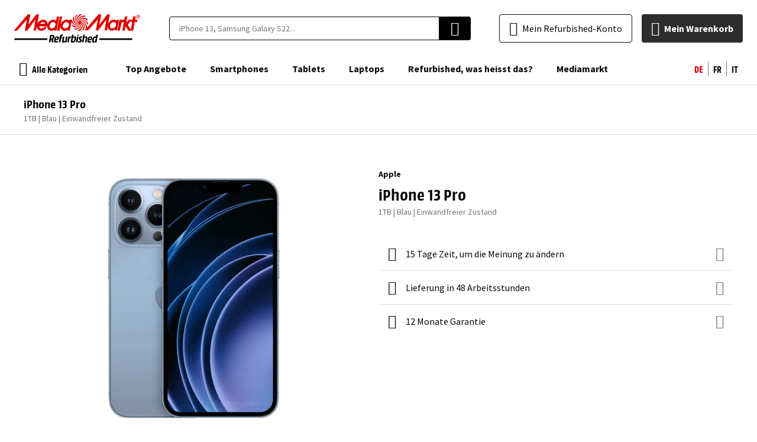

--- FILE ---
content_type: application/javascript
request_url: https://d2q53gfbxodaem.cloudfront.net/static/version0.0.0.114/frontend/EShopGen/mediamarkt/de_CH/Swissup_Breeze/bundles/3/default1.min.js
body_size: 13455
content:
(function(){'use strict';var FormProvider=$.Base.extend({defaults:{data:{}},set:function(key,value){this.data[key]=value;},get:function(path){return _.get(this,path.split('.'));},save:function(){return $.request.post({url:this.options.submit_url,type:'form',data:this.data});}});$(document).on('breeze:mount:Magento_Ui/js/form/provider',function(event,data){$.registry.set(data.settings.__scope,new FormProvider(data.settings));});})();(function(){'use strict';$(document).on('breeze:mount:Magento_LoginAsCustomerFrontendUi/js/login',function(event,data){$.sections.reload($.sections.getSectionNames());$(document).on('customer-data-reload',function(){window.location.href=data.settings.redirectUrl;});});$.view('loginAsCustomer',{component:'Magento_LoginAsCustomerFrontendUi/js/view/loginAsCustomer',isVisible:ko.observable(false),notificationText:ko.observable(),create:function(){var customerData=$.sections.get('customer'),loggedAsCustomerData=$.sections.get('loggedAsCustomer');customerData.subscribe(function(data){this.fullname=data.fullname;this.updateBanner();}.bind(this));loggedAsCustomerData.subscribe(function(data){this.adminUserId=data.adminUserId;this.websiteName=data.websiteName;this.updateBanner();}.bind(this));this.fullname=customerData().fullname;this.adminUserId=loggedAsCustomerData().adminUserId;this.websiteName=loggedAsCustomerData().websiteName;this.updateBanner();},updateBanner:function(){if(this.adminUserId!==undefined){this.isVisible(this.adminUserId);}
if(this.fullname!==undefined&&this.websiteName!==undefined){this.notificationText($.__('You are connected as <strong>%1</strong> on %2').replace('%1',_.escape(this.fullname)).replace('%2',_.escape(this.websiteName)));}}});})();define(['uiComponent','Magento_Ui/js/modal/modal','Magento_Customer/js/customer-data'],function(Component,modal,customerData){'use strict';var loginAction,loginCallbacks=[];loginAction=function(loginData,redirectUrl,isGlobal,messageContainer){messageContainer=messageContainer||$.registry.first('uiMessages');return $.post({url:window.authenticationPopup.customerLoginUrl,data:JSON.stringify(loginData),global:isGlobal===undefined?true:isGlobal,done:(response)=>{if(response.errors){return messageContainer.addErrorMessage(response.message);}
customerData.invalidate(['customer']);if(response.redirectUrl||redirectUrl){window.location.href=response.redirectUrl||redirectUrl;}else{location.reload();}},fail:()=>messageContainer.addErrorMessage($t('Could not authenticate. Please try again later')),always:()=>loginCallbacks.forEach((callback)=>callback(loginData))});};loginAction.registerLoginCallback=(callback)=>loginCallbacks.push(callback);$.breezemap['Magento_Customer/js/action/login']=loginAction;$(document).on('breeze:destroy',()=>(loginCallbacks=[])&&true);$.view('authPopup',{component:'Magento_Customer/js/view/authentication-popup',defaults:{template:'Magento_Customer/authentication-popup',registerUrl:window.authenticationPopup?.customerRegisterUrl,forgotPasswordUrl:window.authenticationPopup?.customerForgotPasswordUrl,autocomplete:window.authenticationPopup?.autocomplete,isLoading:ko.observable(false)},create:function(){loginAction.registerLoginCallback(()=>this.isLoading(false));},_applyBindings:function(element,force){if(force){this._super(element);}},isActive:()=>!customerData.get('customer')(),setModalElement:function(element){if(this.modalWindow){return;}
this.modalWindow=element;modal({'modalClass':'popup-authentication','focus':'[name=username]','trigger':'.proceed-to-checkout','buttons':[]},$(this.modalWindow));$(this.modalWindow).on('modal:opened',()=>{$(this.modalWindow).trigger('contentUpdated');});},showModal:function(){this._applyBindings(this.element[0],true);$(this.modalWindow).modal('openModal');},login:function(component,event){var formElement=$(event.currentTarget),loginData=formElement.serializeJSON();if(formElement.data('prevent-submit')||!formElement.validation()||!formElement.validation('isValid')){return false;}
this.isLoading(true);loginAction(loginData);}});});define(['uiComponent','mage/url','Magento_Customer/js/customer-data','Magento_Customer/js/action/login'],(Component,urlBuilder,customerData,loginAction)=>{'use strict';var Captcha,captchaList,DefaultCaptcha;Captcha=function(captchaData){var formId=captchaData.formId,isCaseSensitive=captchaData.isCaseSensitive,imageHeight=captchaData.imageHeight,refreshUrl=captchaData.refreshUrl,imageSource=ko.observable(captchaData.imageSrc),visibility=ko.observable(false),captchaValue=ko.observable(null),isRequired=ko.observable(captchaData.isRequired),isLoading=ko.observable(false);return{formId:formId,imageSource:imageSource,visibility:visibility,captchaValue:captchaValue,isRequired:isRequired,isCaseSensitive:isCaseSensitive,imageHeight:imageHeight,refreshUrl:refreshUrl,isLoading:isLoading,timestamp:null,getFormId:()=>formId,setFormId:id=>(formId=id)&&true,getIsVisible:()=>visibility(),setIsVisible:flag=>visibility(flag),getIsRequired:()=>isRequired(),setIsRequired:flag=>isRequired(flag),getIsCaseSensitive:()=>isCaseSensitive,setIsCaseSensitive:flag=>(isCaseSensitive=flag)&&true,getImageHeight:()=>imageHeight,setImageHeight:height=>(imageHeight=height)&&true,getImageSource:()=>imageSource(),setImageSource:src=>imageSource(src),getRefreshUrl:()=>refreshUrl,setRefreshUrl:url=>(refreshUrl=url)&&true,getCaptchaValue:()=>captchaValue(),setCaptchaValue:value=>captchaValue(value),refresh:function(){this.isLoading(true);$.post({url:urlBuilder.build(this.getRefreshUrl()),data:JSON.stringify({formId:this.getFormId()}),global:false,done:(response)=>{if(response.imgSrc){this.setImageSource(response.imgSrc);}},always:()=>this.isLoading(false)});}};};captchaList=(()=>{var list=[];$(document).on('breeze:destroy',()=>{list=[];});return{add:(item)=>list.push(item),getCaptchaByFormId:formId=>list.find(item=>item.formId===formId),getCaptchaList:()=>list};})();DefaultCaptcha=Component.extend({component:'Magento_Captcha/js/view/checkout/defaultCaptcha',defaults:{template:'Magento_Captcha/checkout/captcha',dataScope:'global',currentCaptcha:null,subscribedFormIds:[],captchaSubscriptions:[]},initialize:function(){this._super();$.each(window[this.configSource]?.captcha||{},function(formId,captchaData){var captcha=Captcha(_.extend(captchaData,{formId:formId}));this.checkCustomerData(formId,customerData.get('captcha')(),captcha);this.subscribeCustomerData(formId,captcha);captchaList.add(captcha);}.bind(this));},destroy:function(){this.captchaSubscriptions.map(subscription=>subscription.dispose());this.captchaSubscriptions=[];this.subscribedFormIds=[];this._super();},checkCustomerData:function(formId,captchaData,captcha){if(!_.isEmpty(captchaData)&&!_.isEmpty(captchaData[formId])&&captchaData[formId].timestamp>captcha.timestamp){if(!captcha.isRequired()&&captchaData[formId].isRequired){captcha.refresh();}
captcha.isRequired(captchaData[formId].isRequired);captcha.timestamp=captchaData[formId].timestamp;}},subscribeCustomerData:function(formId,captcha){if(this.subscribedFormIds.includes(formId)){return;}
this.subscribedFormIds.push(formId);this.captchaSubscriptions.push(customerData.get('captcha').subscribe(captchaData=>{this.checkCustomerData(formId,captchaData,captcha);}));},captchaValue:function(){return this.currentCaptcha.getCaptchaValue();},getIsLoading:function(){return this.currentCaptcha?.isLoading;},getCurrentCaptcha:function(){return this.currentCaptcha;},setCurrentCaptcha:function(captcha){this.currentCaptcha=captcha;},getFormId:function(){return this.currentCaptcha?.getFormId();},getIsVisible:function(){return this.currentCaptcha?.getIsVisible();},setIsVisible:function(flag){this.currentCaptcha.setIsVisible(flag);},isRequired:function(){return this.currentCaptcha?.getIsRequired();},setIsRequired:function(flag){this.currentCaptcha.setIsRequired(flag);},isCaseSensitive:function(){return this.currentCaptcha?.getIsCaseSensitive();},imageHeight:function(){return this.currentCaptcha?.getImageHeight();},getImageSource:function(){return this.currentCaptcha?.getImageSource();},refresh:function(){this.currentCaptcha.refresh();}});DefaultCaptcha.extend({component:'Magento_Captcha/js/view/checkout/loginCaptcha',initialize:function(){var currentCaptcha;this._super();currentCaptcha=captchaList.getCaptchaByFormId(this.formId);if(currentCaptcha){currentCaptcha.setIsVisible(true);this.setCurrentCaptcha(currentCaptcha);loginAction.registerLoginCallback(loginData=>{if(loginData.captcha_form_id===this.formId&&this.isRequired()){this.refresh();}});}}});});(function(){'use strict';var reCaptchaLoader,nonInlineReCaptchaRenderer;reCaptchaLoader={scriptTagAdded:false,addReCaptchaScriptTag:function(){if(this.scriptTagAdded){return;}
this.scriptTagAdded=true;$.loadScript('https://www.google.com/recaptcha/api.js'+'?onload=globalOnRecaptchaOnLoadCallback&render=explicit');}};nonInlineReCaptchaRenderer={initialized:false,reCaptchaEntities:[],rendererRecaptchaId:'recaptcha-invisible',rendererReCaptcha:null,add:function(reCaptchaEntity,parameters){if(!this.initialized){this.init();grecaptcha.render(this.rendererRecaptchaId,parameters);setInterval(this.resolveVisibility.bind(this),100);this.initialized=true;}
this.reCaptchaEntities.push(reCaptchaEntity);},resolveVisibility:function(){this.reCaptchaEntities.some(function(entity){return entity.is(':visible')&&(entity.closest('[data-role=\'modal\']').length===0||entity.zIndex()>900);})?this.rendererReCaptcha.show():this.rendererReCaptcha.hide();},init:function(){this.rendererReCaptcha=$('<div>').attr('id',this.rendererRecaptchaId);this.rendererReCaptcha.hide();$('body').append(this.rendererReCaptcha);}};$.view('googleRecaptcha',{component:'Magento_ReCaptchaFrontendUi/js/reCaptcha',defaults:{template:'Magento_ReCaptchaFrontendUi/reCaptcha',reCaptchaId:'recaptcha'},create:function(){$.lazy(this._loadApi.bind(this));},_loadApi:function(){if(this._isApiRegistered!==undefined){if(this._isApiRegistered===true){$(window).trigger('recaptchaapiready');}
return;}
this._isApiRegistered=false;window.globalOnRecaptchaOnLoadCallback=function(){this._isApiRegistered=true;$(window).trigger('recaptchaapiready');}.bind(this);reCaptchaLoader.addReCaptchaScriptTag();},getIsInvisibleRecaptcha:function(){return this.settings?.invisible;},reCaptchaCallback:function(){if(this.getIsInvisibleRecaptcha()){this.$parentForm.data('prevent-submit',false).submit().data('prevent-submit',true);}},resetCaptcha:function(){grecaptcha.reset(this.$parentForm.data('widget-id'));},initCaptcha:function(){var $wrapper=$('#'+this.getReCaptchaId()+'-wrapper'),$reCaptcha=$wrapper.find('.g-recaptcha'),parameters=_.extend({'callback':function(token){this.reCaptchaCallback(token);this.validateReCaptcha(true);}.bind(this),'expired-callback':function(){this.resetCaptcha();this.validateReCaptcha(false);}.bind(this)},this.settings?.rendering);if(this.captchaInitialized||!this.settings){return;}
this.captchaInitialized=true;$reCaptcha.attr('id',this.getReCaptchaId());this.$parentForm=$wrapper.parents('form');if(parameters.size==='invisible'&&parameters.badge!=='inline'){nonInlineReCaptchaRenderer.add($reCaptcha,parameters);}
this.initParentForm(this.$parentForm,grecaptcha.render(this.getReCaptchaId(),parameters));},initParentForm:function(parentForm,widgetId){if(this.getIsInvisibleRecaptcha()&&parentForm.length>0){parentForm.data('prevent-submit',true).data('widget-id',widgetId).on('submit',function(event){if(parentForm.data('prevent-submit')){grecaptcha.execute(widgetId);event.preventDefault();event.stopImmediatePropagation();}});}
$('body #send2').prop('disabled',false);},validateReCaptcha:function(state){if(!this.getIsInvisibleRecaptcha()){return $(document).find('input[type=checkbox].required-captcha').prop('checked',state);}},renderReCaptcha:function(){if(window.grecaptcha&&window.grecaptcha.render){this.initCaptcha();}else{$(window).on('recaptchaapiready',function(){this.initCaptcha();}.bind(this));}},getReCaptchaId:function(){return this.reCaptchaId;}});})();(function(){'use strict';function initializeWidget(el,data,breakpoints,currentViewport){$.each(data,function(component,config){if(typeof config==='string'){config={};}
config=config||{};config.breakpoints=breakpoints;config.currentViewport=currentViewport;$.breeze.mount(component,{el:el,settings:config});});}
$(document).on('breeze:mount:Magento_PageBuilder/js/widget-initializer',function(event,data){$.each(data.settings.config,function(selector,config){$.async(selector,function(element){element=$(element);if(data.el){element=element.filter(function(){return $(this).parents().has(this).length>0;});}
if(element.length){initializeWidget(element,config,data.settings.breakpoints,data.settings.currentViewport);}});});});})();define(['jquery','uiComponent','underscore','mage/translate'],function($,Component,_){"use strict";return Component.extend({defaults:{template:"Smile_ElasticsuiteCatalog/attribute-filter",showMoreLabel:$.mage.__("Show more"),showLessLabel:$.mage.__("Show less"),noSearchResultLabel:$.mage.__("No value matching the search <b>%s</b>.")},initialize:function(){this._super();this.expanded=false;this.items=this.items.map(this.addItemId.bind(this));this.observe(['fulltextSearch','expanded']);var lastSelectedIndex=Math.max.apply(null,(this.items.map(function(v,k){return v['is_selected']?k:0;})));this.maxSize=Math.max(this.maxSize,lastSelectedIndex+1);this.initSearchPlaceholder();this.onShowLess();this.displaySearch=this.displayShowMore();},initSearchPlaceholder:function(){var examples=this.items.slice(0,2).map(function(item){return item.label});if(this.items.length>2){examples.push('...');}
this.searchPlaceholder=$('<div/>').html($.mage.__('Search (%s)').replace('%s',examples.join(', '))).text();},onSearchChange:function(component,ev){var text=ev.target.value;if(text.trim()===""){component.fulltextSearch(null);component.onShowLess();}else{component.fulltextSearch(text);component.onShowMore();}
return true;},onSearchFocusOut:function(component,ev){var text=ev.target.value;if(text.trim()===""){component.fulltextSearch(null);ev.target.value="";}},loadAdditionalItems:function(callback){$.get(this.ajaxLoadUrl,function(data){this.items=data.map(this.addItemId.bind(this));this.hasMoreItems=false;if(callback){return callback();}}.bind(this));},getDisplayedItems:function(){var items=this.items;if(this.expanded()===false){items=this.items.slice(0,this.maxSize);}
if(this.fulltextSearch()){var searchTokens=this.slugify(this.fulltextSearch()).split('-');var lastSearchToken=searchTokens.splice(-1,1)[0];items=items.filter(function(item){var isValidItem=true;var itemTokens=this.slugify(item.label).split('-');searchTokens.forEach(function(currentToken){if(itemTokens.indexOf(currentToken)===-1){isValidItem=false;}})
if(isValidItem&&lastSearchToken){var ngrams=itemTokens.map(function(token){return token.substring(0,lastSearchToken.length)});isValidItem=ngrams.indexOf(lastSearchToken)!==-1;}
return isValidItem;}.bind(this))}
return items;},hasSearchResult:function(){return this.getDisplayedItems().length>0},getSearchResultMessage:function(){return this.noSearchResultLabel.replace("%s",'"'+this.fulltextSearch()+'"')},onShowMore:function(){if(this.hasMoreItems){this.loadAdditionalItems(this.onShowMore.bind(this));}else{this.expanded(true);}},slugify:function(text){return text.toString().toLowerCase().replace(/\s+/g,'-').replace(/[^\w\u0400-\u052F\u2DE0-\u2DFF\uA640-\uA69F'\-]+/g,'').replace(/\-\-+/g,'-').replace(/^-+/,'')},onShowLess:function(){this.expanded(false);},enableExpansion:function(){return this.hasMoreItems||this.items.length>this.maxSize;},displayShowMore:function(){return this.enableExpansion()&&this.expanded()===false&&!this.fulltextSearch();},displayShowLess:function(){return this.enableExpansion()&&this.expanded()===true&&!this.fulltextSearch();},addItemId:function(item){item.id=_.uniqueId(this.index+"_option_");item.displayProductCount=this.displayProductCount&&(item.count>=1);return item;},});});define(['uiComponent'],function(Component){'use strict';Component.register('Smile_ElasticsuiteCatalog/js/attribute-filter');});define(['jquery','Magento_Catalog/js/price-utils','mage/template','Smile_ElasticsuiteCatalog/js/slider','Magento_Ui/js/modal/modal','Smile_ElasticsuiteCatalog/js/jquery.ui.touch-punch.min'],function($,priceUtil,mageTemplate){"use strict";$.widget('smileEs.rangeSlider',{options:{fromLabel:'[data-role=from-label]',toLabel:'[data-role=to-label]',sliderBar:'[data-role=slider-bar]',message:'[data-role=message-box]',applyButton:'[data-role=apply-range]',rate:1.0000,maxLabelOffset:0.01,messageTemplates:{"displayOne":'<span class="msg">1 item</span>',"displayCount":'<span class="msg"><%- count %> items</span>',"displayEmpty":'<span class="msg-error">No items in the current range.</span>'},},_create:function(){this.showAdaptiveSlider=this.options.showAdaptiveSlider;if(this.showAdaptiveSlider){this._initAdaptiveSliderValues();}else{this._initSliderValues();}
this._createSlider();this._refreshDisplay();this.element.find(this.options.applyButton).on('click',this._applyRange.bind(this));},_initSliderValues:function(){this.rate=parseFloat(this.options.rate);this.from=Math.floor(this.options.currentValue.from*this.rate);this.to=Math.round(this.options.currentValue.to*this.rate);this.intervals=this.options.intervals.map(function(item){item.value=Math.round(item.value*this.rate);return item}.bind(this));this.minValue=Math.floor(this.options.minValue*this.rate);this.maxValue=Math.round(this.options.maxValue*this.rate);},_initAdaptiveSliderValues:function(){this.intervals=this.options.adaptiveIntervals;this.from=this._getAdaptiveValue(Number(this.options.currentValue.from));this.to=this._getAdaptiveValue(Number(this.options.currentValue.to));this.rate=parseFloat(this.options.rate);this.intervals=this.intervals.map(function(item){item.originalValue=Math.ceil(item.originalValue*this.rate);return item}.bind(this));this.minValue=this.intervals[0].value;this.maxValue=this.intervals[this.intervals.length-1].value;},_createSlider:function(){this.element.find(this.options.sliderBar).slider({range:true,min:this.minValue,max:this.maxValue,values:[this.from,this.to],slide:this._onSliderChange.bind(this),step:this.options.step});},_onSliderChange:function(ev,ui){this.from=this._getClosestAdaptiveValue(ui.values[0]);this.to=this._getClosestAdaptiveValue(ui.values[1]);this._refreshDisplay();},_refreshDisplay:function(){this.count=this._getItemCount();if(this.element.find('[data-role=from-label]')){this.element.find('[data-role=from-label]').html(this._formatLabel(this._getOriginalValue(this.from)));}
if(this.element.find('[data-role=to-label]')){var to=this._getOriginalValue(this.to)-this.options.maxLabelOffset;if(this.showAdaptiveSlider&&to<this._getOriginalValue(this.minValue)){to=this._getOriginalValue(this.to);}
this.element.find('[data-role=to-label]').html(this._formatLabel(to));}
if(this.element.find('[data-role=message-box]')){var messageTemplate=this.options.messageTemplates[this.count>0?(this.count>1?'displayCount':'displayOne'):'displayEmpty'];var message=mageTemplate(messageTemplate)(this);this.element.find('[data-role=message-box]').html(message);if(this.count>0){this.element.find('[data-role=message-box]').removeClass('empty');}else{this.element.find('[data-role=message-box]').addClass('empty');}}},_applyRange:function(){var range={from:this._getOriginalValue(this.from)*(1 / this.rate),to:this._getOriginalValue(this.to)*(1 / this.rate)};var url=mageTemplate(this.options.urlTemplate)(range);this.element.find(this.options.applyButton).attr('href',url);},_getAdaptiveValue:function(value){if(!this.showAdaptiveSlider){return value;}
var adaptiveValue=this.intervals[0].value;var found=false;this.intervals.forEach(function(item){if(found===false&&item.originalValue===value){adaptiveValue=item.value;found=true;}
if(found===false&&item.originalValue<value){adaptiveValue=item.value;}});return adaptiveValue;},_getClosestAdaptiveValue:function(value){if(!this.showAdaptiveSlider){return value;}
var closestValue=this.intervals[0].value;var found=false;this.intervals.forEach(function(item){if(item.value===value){closestValue=value;found=true;}
if(found===false&&item.value<value){closestValue=item.value;}});return closestValue;},_getOriginalValue:function(value){if(!this.showAdaptiveSlider){return value;}
var originalValue=null;this.intervals.forEach(function(item){if(item.value===value){originalValue=item.originalValue;}});return originalValue;},_getItemCount:function(){var from=this.from,to=this.to,intervals=this.intervals;var count=intervals.map(function(item){return(item.value>=from&&(item.value<to||((from===to)&&item.value<=to)))?item.count:0;}).reduce(function(a,b){return a+b;});return count;},_formatLabel:function(value){var formattedValue=value;if(this.options.fieldFormat){formattedValue=priceUtil.formatPrice(value,this.options.fieldFormat);}
return formattedValue;}});return $.smileEs.rangeSlider;});(function(){'use strict';$.mixin('rangeSlider',{_createSlider:function(){this._on('range:input',(e)=>{this._onSliderChange(e,{values:e.target.value});});}});}());define(['jquery','underscore','Magento_Catalog/js/price-utils'],function($,_,priceUtil){'use strict';$.widget('smileEs.quickSearch','quickSearch',{options:{minSearchLength:2,dropdown:'<div></div>',dropdownClass:'smile-elasticsuite-autocomplete-result',responseFieldElements:'dd'},_create:function(){this.templateCache={};this._super();this.autoComplete.on('keydown.smileEs',this.options.responseFieldElements,(event)=>{if(event.key==='Enter'){event.preventDefault();event.stopPropagation();this.submitSelectedItem();}});},submitSelectedItem:function(){var item=this.dataset[this.responseList.selectedIndex];if(!item){return;}
if(item.url){window.location.href=item.url;}else{this.searchForm.submit();}},sendRequest:function(){var result=this._super(),spinnerTarget=this.searchForm.find('.actions');if(!result||!result.finally){return result;}
spinnerTarget.spinner(true,{delay:200});return result.finally(function(){spinnerTarget.spinner(false);});},renderItem:function(item){if(item.price&&(!isNaN(item.price))){item.price=priceUtil.formatPrice(item.price,this.options.priceFormat);}
if(!item.row_class){item.row_class='';}
item.row_class+='item-type-'+item.type;return this.renderItemTitle(item)+this._super(item);},renderItemTitle:function(item){if(this.renderedTitles[item.type]){return'';}
this.renderedTitles[item.type]=true;var title='',template=this.getItemTemplate(item,'titleRenderer');if(template){title=template(item);}else if(this.options.templates[item.type].title){title=this.options.templates[item.type].title;}
if(title.length){title='<dt role="listbox" class="autocomplete-list-title title-'+item.type+'">'+title+'</dt>';}
return title;},getItemTemplate:function(item,template='template'){var key=item.type+template,id=this.options.templates[item.type][template];if(!this.templateCache[key]&&id){this.templateCache[key]=_.template(document.getElementById(`${id}.html`)?.innerHTML||'');}
return this.templateCache[key];},processResponse:function(){this.renderedTitles={};this._super();this.addWrappers();},addWrappers:function(){var prev=false,collection=$();$(`.${this.options.dropdownClass} > dd`).each((i,el)=>{var match=el.className.match(/item-type-(?<type>\w+)/),current=match.groups.type;if(prev&&prev!==current){collection.wrapAll(`<dl role="listbox" class="autocomplete-list autocomplete-list-${prev}"></dl>`)
collection=$();}
collection=collection.add($(el).prev('dt'));collection=collection.add(el);prev=current;});if(collection.length){collection.wrapAll(`<dl role="listbox" class="autocomplete-list autocomplete-list-${prev}"></dl>`)}}});});define(['jquery','mage/cookies'],function($){return function(config){return config.cookieRestrictionEnabled==false||$.mage.cookies.get(config.cookieRestrictionName)!==null;};});define(['jquery'],function($){'use strict';$.breezemap.__register('Smile_ElasticsuiteTracker/js/user-consent');});(function(){'use strict';$.validator.validators=_.extend($.validator.validators,{'maxlength':[function(value,el,length){this.validationMessage=$t('Please enter no more than {0} characters.').replace('{0}',length);return value.length<=length;},function(){return this.validationMessage;}],'validate-one-required-by-name':[function(value,el,selector){let name=el.name.replace(/([\\"])/g,'\\$1'),container=el.form;selector=selector===true?'input[name="'+name+'"]:checked':selector;return!!container.querySelectorAll(selector).length;},$t('Please select one of the options.')]});})();(function(){'use strict';$.responsiveConfig={breakpointMedium:600,breakpointLarge:1200};$.breezemap['js/responsive-config']=$.responsiveConfig;})();(function(){'use strict';class Responsive{constructor(){this.medium=$.responsiveConfig.breakpointMedium;this.large=$.responsiveConfig.breakpointLarge;this.smallExpr='(max-width: '+(this.medium-1)+'px)';this.mediumExpr='(min-width: '+this.medium+'px) and (max-width: '+(this.large-1)+'px)';this.largeExpr='(min-width: '+this.large+'px)';}
matchMedia(media){return window.matchMedia(media).matches;}
isSmall(){return this.matchMedia(this.smallExpr);}
isMedium(){return this.matchMedia(this.mediumExpr);}
isLarge(){return this.matchMedia(this.largeExpr);}
checkMedia(options){function mqChange(mq,options){if(mq.matches){if(typeof options.entry==='function'){options.entry();}}else if(typeof options.exit==='function'){options.exit();}}
let mq=window.matchMedia(options.media);mq.addEventListener('change',()=>{mqChange(mq,options);});mqChange(mq,options);}}
$.responsive=new Responsive();$.breezemap['js/responsive']=$.responsive;})();(function(){'use strict';$.widget('loader',{component:'loader',loaderStarted:0,options:{icon:'',texts:{loaderText:$.mage.__('Please wait...'),imgAlt:$.mage.__('Loading...')},template:$('#loaderTpl').html()},_create:function(){this._bind();},_bind:function(){this._on({'processStop':'hide','processStart':'show','show.loader':'show','hide.loader':'hide','contentUpdated.loader':'_contentUpdated'});},_contentUpdated:function(e){this.show(e);},show:function(e,ctx){this._render();this.loaderStarted++;this.spinner.show();if(ctx){this.spinner.css({width:ctx.outerWidth(),height:ctx.outerHeight(),position:'absolute'}).position({my:'top left',at:'top left',of:ctx});}
return false;},hide:function(){if(this.loaderStarted>0){this.loaderStarted--;if(this.loaderStarted===0){this.spinner.hide();}}
return false;},_render:function(){var html;if(!this.spinnerTemplate){this.spinnerTemplate=_.template(this.options.template);html=$(this.spinnerTemplate({data:this.options}));html.prependTo(this.element);this.spinner=html;}},_destroy:function(){this.spinner.remove();}});$.widget('loaderAjax',{component:'loaderAjax',options:{defaultContainer:'[data-container=body]',loadingClass:'ajax-loading'},_create:function(){this._bind();if(window.console&&!this.element.is(this.options.defaultContainer)&&$.mage.isDevMode(undefined)){console.warn('This widget is intended to be attached to the body, not below.');}},_bind:function(){$(document).on({'ajaxSend':this._onAjaxSend.bind(this),'ajaxComplete':this._onAjaxComplete.bind(this)});},_getJqueryObj:function(loaderContext){var ctx;if(loaderContext){if(loaderContext.jquery){ctx=loaderContext;}else{ctx=$(loaderContext);}}else{ctx=$('[data-container="body"]');}
return ctx;},_onAjaxSend:function(e,jqxhr,settings){var ctx;$(this.options.defaultContainer).addClass(this.options.loadingClass).attr({'aria-busy':true});if(settings&&settings.showLoader){ctx=this._getJqueryObj(settings.loaderContext);ctx.trigger('processStart');if(window.console&&!ctx.parents('[data-role="loader"]').length){console.warn('Expected to start loader but did not find one in the dom');}}},_onAjaxComplete:function(e,jqxhr,settings){$(this.options.defaultContainer).removeClass(this.options.loadingClass).attr('aria-busy',false);if(settings&&settings.showLoader){this._getJqueryObj(settings.loaderContext).trigger('processStop');}}});})();define([],function(){'use strict';let result=function(config,node){config.container=node;lottie.loadAnimation(config);}
result.component='js/lottie-init';return result;});define(['swiper'],function(){'use strict';let result=function(config,node){new Swiper(node,config);}
result.component='js/swiper-init';return result;});(function(){'use strict';let cache={};$.widget('modalAjax',{component:'js/modal-ajax',options:{event:'click',useCache:true,url:undefined,modal:{title:'&nbsp;',buttons:[]}},_create:function(){this._bind();},_bind:function(){let handlers={};handlers[this.options.event]='_onEvent';this._on(handlers);},_onEvent:function(){let url=this.options.url||this.element.attr('href');if(url){if(this.options.useCache&&typeof cache[url]!='undefined'){let html=cache[url];this._openModal(html);return false;}
$.ajax(url,{method:'get',beforeSend:function(){$('body').trigger('processStart');},complete:function(){$('body').trigger('processStop');},success:(response)=>{let html=response.html;cache[url]=html;this._openModal(html);}});return false;}},_openModal:function(html){let htmlModal=$('<div data-modal-id="modal-ajax"></div>');htmlModal.append($.parseHTML(html));let modal=htmlModal.modal(this.options.modal);modal.on('modal:closed',function(){modal.modal('destroy');});modal.modal('openModal');let modalEl=$('[data-modal-id="modal-ajax"]');modalEl.trigger('contentUpdated');modalEl.applyBindings();modalEl.find('.input-text, select').each(function(){$(this).toggleClass('active',$(this).val()!=='');});modalEl.find('form').attr('novalidate',true).on('submit',function(){if($(this).attr('data-validator')){return;}
$(this).validator();if(!$(this).validator('instance').isValid()){return false;}});}});})();(function(){'use strict';$.mixin('menuSlideout',{options:{closeDelay:400},create:function(parent){parent();this.focusTrap={activate:()=>{},deactivate:()=>{}};},toggle:function(parent,flag){if(flag===false||$('html').hasClass('nav-open')){this.close();}else if(!$('html').hasClass('nav-before-open')){this.open();}}});})();define(['jquery'],function($){let result=function(config,node){let animation=lottie.loadAnimation({container:node,renderer:'svg',loop:true,autoplay:false,path:config.path});let mouseIn=false;$(node).on('mouseenter',function(){mouseIn=true;animation.play();}).on('mouseleave',function(){mouseIn=false;});animation.addEventListener('loopComplete',function(){if(!mouseIn){animation.stop();}});}
result.component='Magento_Theme/js/logo';return result;});define(['jquery','js/responsive'],function($,responsive){'use strict';let result=function(config,node){$('[data-action="toggle-nav"]').on('click',function(){if(responsive.isLarge()){$('.nav-side').find('li.opened').removeClass('opened');}});$('.nav-side li.has-submenu-mobile > a').on('click',function(){if(!responsive.isLarge()){let parent=$(this).closest('li');if(parent.find('.submenu').length){parent.addClass('before-opened');setTimeout(function(){parent.addClass('opened');},42);return false;}}});$('[data-action="back-nav"]').on('click',function(e){if(!responsive.isLarge()){let parent=$(this).closest('li');parent.removeClass('opened');setTimeout(function(){parent.removeClass('before-opened');},400);}});$('body.exhaustive-menu .nav-side li.has-submenu-desktop > a').on('click',function(){if(responsive.isLarge()){let parent=$(this).closest('li');if(parent.find('.submenu').length){$('.nav-side').find('li.opened').not(parent).removeClass('opened');parent.toggleClass('opened');return false;}}});$(document).ready(adaptMenu);$(window).on('resize',adaptMenu);function adaptMenu(){if(responsive.isLarge()){$('[data-role="nav-main-container"] li.level0').removeClass('hidden');let navMain=$('[data-role="nav-main-container"]');let navMainWidth=Math.ceil(navMain.width());let navMainScrollWidth=navMain.get(0).scrollWidth;while(navMainScrollWidth>navMainWidth){let menuEntries=$('[data-role="nav-main-container"] li.level0').filter(function(){return $(this).is(':visible');});if(!menuEntries.length){break;}
menuEntries.last().addClass('hidden');navMainWidth=Math.ceil(navMain.width());navMainScrollWidth=navMain.get(0).scrollWidth;}}}
let currentUrl=window.location.href.split('?')[0];setActiveMenuForCategory(currentUrl);function setActiveMenuForCategory(url){let activeCategoryLink=$(node).find('.category-item > a[href="'+url+'"]'),classes,classNav,subNode;if(!activeCategoryLink.length){return false;}else if(!activeCategoryLink.parent().hasClass('active')){activeCategoryLink.parent().addClass('active');classes=activeCategoryLink.parent().attr('class');classNav=classes.match(/(nav\-)[0-9]+(\-[0-9]+)+/gi);if(classNav){subNode=activeCategoryLink.closest('.nav');setActiveParent(classNav[0],subNode);}}
return true;}
function setActiveParent(childClassName,subNode){let parentElement,parentClass=childClassName.substr(0,childClassName.lastIndexOf('-'));if(parentClass.lastIndexOf('-')!==-1){parentElement=$(subNode).find('.'+parentClass);if(parentElement){parentElement.addClass('has-active');}
setActiveParent(parentClass,subNode);}}}
result.component='Magento_Theme/js/navigation';return result;});define(['jquery'],function($){'use strict';let result=function(config,node){let top=config.top||0;$(node).addClass('sticky-header');let originEl=$('<div></div>');originEl.insertBefore($(node));$(document).on('scroll',function(){setStickyHeight();let windowTop=parseInt($(window).scrollTop());let mainTop=parseInt(originEl.offset().top);if(windowTop>mainTop+top){stick();}
else if(windowTop<=mainTop){unstick();}});$(window).on('resize',setStickyHeight);$(document).trigger('scroll');function isSticky(){return $(node).hasClass('before-sticky');}
function stick(){if(isSticky()){return false;}
let headerHeight=parseInt($(node).outerHeight());$(node).addClass('before-sticky');originEl.css({height:headerHeight+'px'});setTimeout(function(){$(node).addClass('sticky');},42);}
function unstick(){if(!isSticky()){return false;}
$(node).removeClass('before-sticky sticky');originEl.removeAttr('style');}
function setStickyHeight(){let headerHeight=parseInt($(node).outerHeight());$('html').css({'--sticky-height':headerHeight+'px'});}}
result.component='Magento_Theme/js/sticky-header';return result;});define(['jquery'],function($){'use strict';let result=function(config,node){$(document).on('focus','.input-text',function(){$(this).addClass('active');}).on('blur','.input-text',function(){$(this).toggleClass('active',$(this).val()!=='');}).on('change','.input-text, select',function(){let dataBind=$(this).attr('data-bind');if(dataBind&&dataBind.indexOf('active: value')!==-1){return;}
$(this).toggleClass('active',$(this).val()!=='');}).on('reset','.form',function(){$(this).find('.input-text, select').trigger('change');});$('.input-text, select').each(function(){$(this).toggleClass('active',$(this).val()!=='');});}
result.component='Magento_Theme/js/input-text';return result;});define(['jquery'],function($){'use strict';let result=function(config,node){$(node).addClass('btn-loader');$(node).find('span').addClass('btn-label');$(node).prepend('<i class="btn-progress-bar"></i>')
let lottieContainer=$('<i class="btn-progress-img"></i>');$(node).append(lottieContainer);lottie.loadAnimation($.extend({container:lottieContainer[0],renderer:'svg',loop:true,autoplay:true,path:window.VIEW_URL+'/images/loader-dots.json'},config));}
result.component='Magento_Theme/js/button-loader';return result;});define([],function(){'use strict';let result=function(config,node){node.style.cursor='grab';let pos={top:0,left:0,x:0,y:0};const mouseDownHandler=function(e){node.style.cursor='grabbing';node.style.userSelect='none';node.style.webkitUserSelect='none';node.style.scrollBehavior='auto';pos={left:node.scrollLeft,top:node.scrollTop,x:e.clientX,y:e.clientY,};document.addEventListener('mousemove',mouseMoveHandler);document.addEventListener('mouseup',mouseUpHandler);};const mouseMoveHandler=function(e){const dx=e.clientX-pos.x;const dy=e.clientY-pos.y;node.scrollTop=pos.top-dy;node.scrollLeft=pos.left-dx;};const mouseUpHandler=function(){node.style.cursor='grab';node.style.removeProperty('user-select');node.style.removeProperty('-webkit-user-select');node.style.removeProperty('scroll-behavior');document.removeEventListener('mousemove',mouseMoveHandler);document.removeEventListener('mouseup',mouseUpHandler);};node.addEventListener('mousedown',mouseDownHandler);}
result.component='Magento_Theme/js/drag-to-scroll';return result;});define([],function(){'use strict';let result=function(config,node){node.classList.add('carousel-scroll');let prev=node.querySelector('[data-role="prev"]');let next=node.querySelector('[data-role="next"]');let container=node.querySelector('[data-role="container"]');prev.addEventListener('click',function(){container.scrollBy(-container.children[0].clientWidth,0);});next.addEventListener('click',function(){container.scrollBy(container.children[0].clientWidth,0);});container.addEventListener('scroll',function(){prev.disabled=container.scrollLeft===0;next.disabled=container.scrollLeft+container.offsetWidth>=container.scrollWidth;});setDisplay();window.addEventListener('resize',setDisplay);container.addEventListener('mouseenter',setDisplay);function setDisplay(){prev.style.display=next.style.display=container.scrollWidth>container.offsetWidth?'':'none';}}
result.component='Magento_Theme/js/carousel-scroll';return result;});define(['jquery','mage/translate'],function($,$t){'use strict';$.widget('mage.lineClamp',{component:'Magento_Theme/js/line-clamp',options:{className:'line-clamp',seeMoreLabel:$t('Voir plus'),seeLessLabel:$t('Voir moins'),hasSeeLess:false},_create:function(){this.element.addClass(this.options.className);this.linkEl=$(`<a href="#"></a>`);this.linkEl.text(this.options.seeMoreLabel);this.linkEl.on('click',this.seeMore.bind(this));this.containerEl=$(`<div style="display: none;"></div>`);this.containerEl.addClass(this.options.className+'-action')
this.containerEl.append(this.linkEl);this.containerEl.insertAfter(this.element);$(window).on('resize',this.onResize.bind(this));this.observer=new IntersectionObserver((entries)=>{entries.forEach((entry)=>{if(entry.isIntersecting){this.onResize();}});},{rootMargin:'120px'});this.observer.observe(this.element[0]);},_destroy:function(){this.observer.disconnect();},onResize:function(){if(this.element.hasClass(this.options.className)){if(this.element[0].offsetHeight<this.element[0].scrollHeight){this.containerEl.show();}else{this.containerEl.hide();}}},seeMore:function(e){e.preventDefault();if(this.options.hasSeeLess){if(this.element.hasClass(this.options.className)){this.element.removeClass(this.options.className);this.linkEl.text(this.options.seeLessLabel);}else{this.element.addClass(this.options.className);this.linkEl.text(this.options.seeMoreLabel);this.onResize();}}else{this.element.removeClass(this.options.className);this.containerEl.remove();}}});return $.mage.lineClamp;});define(['jquery'],function($){'use strict';$.widget('mage.pager',{component:'Magento_Theme/js/pager',_create:function(){this.element.find('[data-role="pager-input"]').on('input',$.proxy(this._onInput,this)).on('change',$.proxy(this._onChange,this));},_onInput:function(e){let val=$(e.currentTarget).val();val=val.replace(/[^0-9]/g,'');$(e.currentTarget).val(val);},_onChange:function(e){e.preventDefault();let url=$(e.currentTarget).data('href');let val=$(e.currentTarget).val();let currentPage=$(e.currentTarget).data('current-page');let lastPage=$(e.currentTarget).data('last-page');let page=val!==''?Math.max(1,Math.min(val,lastPage)):currentPage;if(val!==page){$(e.currentTarget).val(page);}
if(page===currentPage){return;}
self.location=url.replace('--page--',page);}});return $.mage.pager;});(function(){'use strict';$.mixin('messages',{defaults:{hideTimeout:6000},create:function(parent){parent();this.processing=false;if(this.cookieMessages.length){this.showMessage();}
this.messages.subscribe(function(messages){if(!_.isEmpty(messages.messages)){this.showMessage();}}.bind(this));$(document).on('click','[data-action="closePageMessage"]',function(e){clearTimeout(window.hideMessageTimeout);let messagesEl=$('.page.messages');messagesEl.removeClass('visible');setTimeout(()=>{messagesEl.css({height:''});$(e.target).closest('.message').remove();this.processing=false;this.showMessage();},300);}.bind(this));},showMessage:function(){if(!this.processing){this.processing=true;setTimeout(()=>{let messagesEl=$('.page.messages');let messageEl=messagesEl.find('.message').first();if(messageEl.length){if(messageEl.find('.multiline').length){messageEl.addClass('multiline');}
messageEl.show();setTimeout(()=>{let height=messageEl.outerHeight();messagesEl.css({height:height+'px'});messagesEl.addClass('visible');window.hideMessageTimeout=setTimeout(()=>{messagesEl.removeClass('visible');setTimeout(()=>{messagesEl.css({height:''});messageEl.remove();this.processing=false;this.showMessage();},300);},this.hideTimeout);},42);}else{this.processing=false;}},800);}}});})();define(['jquery','mage/cookies'],function($){'use strict';let result=function(config,node){if(!config.frequency||!$.mage.cookies.get(config.cookieName)){let i=0;let interval=setInterval(()=>{i++;if(i>=config.delay){if(config.frequency&&!$.mage.cookies.get(config.cookieName)){let cookieExpires=new Date(new Date().getTime()+86400*config.frequency*1000);$.mage.cookies.set(config.cookieName,1,{expires:cookieExpires});}
showPopIn();clearInterval(interval);}},1000);$(document).on('mousemove wheel touchstart touchmove touchend',function(){i=0;});}
else{hidePopIn();}
$(node).find('[data-action="close"]').on('click',function(e){e.preventDefault();hidePopIn();});function showPopIn(){$(node).addClass('before-open');setTimeout(()=>{$(node).addClass('open');},42);setTimeout(()=>{$(node).removeClass('before-close');$(node).removeClass('close');},400);}
function hidePopIn(){$(node).addClass('before-close');setTimeout(()=>{$(node).addClass('close');},42);setTimeout(()=>{$(node).removeClass('before-open');$(node).removeClass('open');},400);}}
result.component='Recommerce_Cms/js/pop-in';return result;});(function(){'use strict';$.mixin('quickSearch',{options:{placeholderDestinationSelection:'[data-role="autocomplete-placeholder"]',emptyDestinationSelection:'[data-role="autocomplete-empty"]',},create:function(parent){parent();this.element.on('focus',this.openSearch.bind(this));$('.block-search .block-title').on('click',this.openSearch.bind(this));this.searchForm.find('[data-role="close"]').on('click',this.closeSearch.bind(this));$(document).on('keyup',$.proxy(function(e){if(!this.element.closest('html').length){return;}
if(e.keyCode===9){let contentEl=this.element.closest('.block-content');if(contentEl.has(document.activeElement).length===0&&$('html').hasClass('search-open')){this.closeSearch();}}
if(e.keyCode===27){this.element.blur();this.closeSearch();}},this));this.element.closest('.block-search').on('mousedown',function(e){let contentEl=this.element.closest('.block-content');if(!contentEl.is(e.target)&&contentEl.has(e.target).length===0){this.closeSearch();}}.bind(this));this.element.on('keyup',function(){this.element.toggleClass('filled',this.element.val()!=='')}.bind(this));this.searchForm.find('[data-role="clear"]').on('click',function(){this.element.val('');this.element.trigger('input');this.element.removeClass('filled');}.bind(this));this.element.off('focus.quickSearch');this.element.off('blur.quickSearch');this.searchForm.off('submit.quickSearch');this.searchForm.on('submit.quickSearch',function(event){this._onSubmit(event);}.bind(this));$(document).off('click.quickSearch');},sendRequest:function(parent){var result=parent();if(!result||!result.finally){return result;}
this.searchForm.addClass('processing');return result.finally(()=>{$(document).trigger('ajax:autocompleteSearch',{q:this.element.val()});this.searchForm.removeClass('processing');});},processResponse:function(parent){parent();if(this.autoComplete.find(this.options.responseFieldElements).length){$(this.options.placeholderDestinationSelection).toggle(false);$(this.options.emptyDestinationSelection).toggle(false);this.autoComplete.toggle(true);this.autoComplete.find('.autocomplete-list').each(function(){if(!$(this).find('dd').length){$(this).addClass('empty');}});}else{$(this.options.placeholderDestinationSelection).toggle(false);$(this.options.emptyDestinationSelection).toggle(true);this.autoComplete.toggle(false);}},addWrappers:function(parent){let collection=$();$(`.${this.options.dropdownClass} > *`).each((i,el)=>{if(collection.length&&$(el).attr('role')==='listbox'){collection.wrapAll('<dl role="listbox" class="autocomplete-list"></dl>');collection=$();}
collection=collection.add(el);});if(collection.length){collection.wrapAll('<dl role="listbox" class="autocomplete-list"></dl>');}},resetAutocomplete:function(parent){parent();$(this.options.placeholderDestinationSelection).toggle(true);$(this.options.emptyDestinationSelection).toggle(false);this.autoComplete.toggle(false);},openSearch:function(){let html=$('html');if(html.hasClass('search-before-open')){return;}
if(!$.responsive.isSmall()){let field=this.searchForm.find('.field.search');field.css({'max-width':field.outerWidth()+'px'});}
html.addClass('search-before-open');setTimeout(()=>{html.addClass('search-open');if(this.element.val()&&!this.element.hasClass('filled')){this.element.addClass('filled');this.element.trigger('input');}},42);},closeSearch:function(){let html=$('html');html.removeClass('search-open');setTimeout(()=>{if(!html.hasClass('search-open')){html.removeClass('search-before-open');if(!$.responsive.isSmall()){let field=this.searchForm.find('.field.search');field.css({'max-width':''});}}},400);}});})();define(['jquery','swiper'],function($){'use strict';let result=function(config,node){let swiper=new Swiper($(node)[0],config);swiper.on('sliderFirstMove navigationPrev navigationNext',function(){this.autoplay.stop();});$(node).find('.swiper-pagination-bullet').on('click',function(){swiper.autoplay.stop();});}
result.component='Walkwizus_Banner/js/banner';return result;});(function(){'use strict';$.mixin('productListToolbarForm',{create:function(parent){parent();$('[data-role="pager"]',this.element).on('click',(e)=>{e.preventDefault();let url=$(e.currentTarget).attr('href');this.reloadPage(url);});$('[data-role="pager-input"]',this.element).on('input',(e)=>{let val=$(e.currentTarget).val();val=val.replace(/[^0-9]/g,'');$(e.currentTarget).val(val);}).on('change',(e)=>{e.preventDefault();let val=$(e.currentTarget).val();let currentPage=$(e.currentTarget).data('current-page');let lastPage=$(e.currentTarget).data('last-page');let page=val!==''?Math.max(1,Math.min(val,lastPage)):currentPage;if(val!==page){$(e.currentTarget).val(page);}
if(page===currentPage){return;}
let url=$(e.currentTarget).data('href').replace('--page--',page);this.reloadPage(url);});},addEventListener:function(parent,element,paramName,defaultValue){var self=this;if(element.is('select')){element.on('change',function(event){let additional=$(event.currentTarget.options[event.currentTarget.selectedIndex]).data('additional')||{};self.changeUrl(paramName,element.val(),defaultValue,additional);});}else{element.on('click',function(event){event.preventDefault();let additional=$(event.currentTarget).data('additional')||{};self.changeUrl(paramName,$(event.currentTarget).data('value'),defaultValue,additional);});}},changeUrl:function(parent,paramName,paramValue,defaultValue,additionalParams){var urlPaths=this.options.url.split('?'),baseUrl=urlPaths[0],paramData=this.getUrlParams(),currentPage=this.getCurrentPage(),newPage;if(currentPage>1&&paramName===this.options.limit){newPage=Math.floor(this.getCurrentLimit()*(currentPage-1)/ paramValue)+1;if(newPage>1){paramData[this.options.page]=newPage;}else{delete paramData[this.options.page];}}
paramData[paramName]=paramValue;if(paramValue==defaultValue){delete paramData[paramName];}
$.each(additionalParams,(name,value)=>{paramData[name]=value;$.each(this.options,(optionName,optionValue)=>{if(name===optionValue&&this.options[optionName+'Default']===value){delete paramData[name];}});});paramData=$.params(paramData);this.reloadPage(baseUrl+(paramData.length?'?'+paramData:''));},reloadPage:function(url){$.ajax(url,{method:'get',dataType:'html',beforeSend:()=>{$('body').trigger('processStart');},success:(res)=>{$('body').trigger('processStop');this.refreshPage(res,url);}});},refreshPage:function(res,url){let resultPage=$('<output>').append($.parseHTML(res));let html=resultPage.find('#maincontent');$('#maincontent').replaceWith(html);$('#maincontent').trigger('contentUpdated');$('#maincontent').applyBindings();$('html, body').scrollTop(0);let title=resultPage.find('title').html();history.pushState({},title,url);}});})();(function(){'use strict';$.widget('smileEs.layer',{component:'Smile_ElasticsuiteCatalog/js/layer',options:{urlParams:['product_list_mode','product_list_order','product_list_dir','product_list_limit','q']},_create:function(){if(!$.registry.get('layerAttributes')){$.registry.set('layerAttributes',{});}
this.button=$('<button class="layer-button"></button>');this.button.html($t('Filtrer'));this.button.on('click',this.openLayer.bind(this));this.button.appendTo('.toolbar-sorter');let emptyListEl=$('.products.message.info.empty');if(emptyListEl.length){let altButton=$('<button class="layer-button"></button>');altButton.html($t('Modifier les filtres'));altButton.on('click',this.openLayer.bind(this));emptyListEl.append(altButton);}
this.element.find('[data-role="close"]').on('click',this.closeLayer.bind(this));$('.sidebar-main').on('mousedown',(e)=>{if(!this.element.is(e.target)&&this.element.has(e.target).length===0){this.closeLayer();}});this.element.find('.filter-tags').insertBefore('.toolbar-sorter');this.element.find('.filter-send').on('click',this.sendFilter.bind(this));this.element.find('.filter-clear').on('click',this.resetFilter.bind(this));history.replaceState({layer:true},'',window.location.href);window.onpopstate=this.reloadPage.bind(this);},openLayer:function(){let html=$('html');$.breeze.scrollbar.hide();html.addClass('layer-before-open');setTimeout(function(){html.addClass('layer-open');},42);this.element.find('[data-role="close"]').focus();},closeLayer:function(){let html=$('html');html.removeClass('layer-open');setTimeout(function(){$.breeze.scrollbar.reset();html.removeClass('layer-before-open');},500);this.button.focus();},filter:function(url,callback){callback=callback||function(){};$.ajax(url,{method:'get',dataType:'html',beforeSend:function(){$(document).trigger('ajax:layerFilter',{url:url});$('body').trigger('processStart');},success:function(res){$('body').trigger('processStop');let resultPage=$('<output>').append($.parseHTML(res));let html=resultPage.find('#maincontent');$('#maincontent').replaceWith(html);$('#maincontent').trigger('contentUpdated');$('#maincontent').applyBindings();$('html, body').scrollTop(0);callback.call();}});},sendFilter:function(){let params=[];$.each($.registry.get('layerAttributes'),function(attr,values){$.each(values,function(k,value){params.push(attr+(values.length>1?'['+k+']':'')+'='+encodeURIComponent(value));});});this.element.find('.range-inputs').each(function(){let attr=$(thi

--- FILE ---
content_type: application/javascript
request_url: https://d2q53gfbxodaem.cloudfront.net/static/version0.0.0.114/frontend/EShopGen/mediamarkt/de_CH/Swissup_Breeze/bundles/3/default.min.js
body_size: 20581
content:
(function(){'use strict';$.validator.regex.email=/^([a-z0-9,!\#\$%&'\*\+\/=\?\^_`\{\|\}~-]|[\u00A0-\uD7FF\uF900-\uFDCF\uFDF0-\uFFEF])+(\.([a-z0-9,!\#\$%&'\*\+\/=\?\^_`\{\|\}~-]|[\u00A0-\uD7FF\uF900-\uFDCF\uFDF0-\uFFEF])+)*@([a-z0-9-]|[\u00A0-\uD7FF\uF900-\uFDCF\uFDF0-\uFFEF])+(\.([a-z0-9-]|[\u00A0-\uD7FF\uF900-\uFDCF\uFDF0-\uFFEF])+)*\.(([a-z]|[\u00A0-\uD7FF\uF900-\uFDCF\uFDF0-\uFFEF]){2,})$/i;$.validator.validators=_.extend($.validator.validators,{required:[(value)=>!$.validator.utils.isEmpty(value),$t('This is a required field.')],email:[(value)=>$.validator.utils.isEmpty(value)||$('<input type="email" required>').val(value).get(0).checkValidity()&&$.validator.regex.email.test(value),$t('Please enter a valid email address (Ex: johndoe@domain.com).')],equalTo:[(value,element,settings)=>value===$(settings).val(),$t('Please enter the same value again.')],min:[(value,el,min)=>value>=+min,(value,el,min)=>$t('Please enter a value greater than or equal to {0}.').replace('{0}',min)],max:[(value,el,max)=>value<=+max,(value,el,max)=>$t('Please enter a value less than or equal to {0}.').replace('{0}',max)],minlength:[(value,el,min)=>value.length>=+min,(value,el,min)=>$t('Please enter at least {0} characters.').replace('{0}',min)],maxlength:[(value,el,max)=>value.length<=+max,(value,el,max)=>$t('Please enter no more than {0} characters.').replace('{0}',max)],pattern:[(value,el,settings)=>$.validator.utils.isEmpty(value)||new RegExp(settings.pattern||settings).test(value),(value,el,settings)=>settings.message||$t('Invalid format.')],'required-entry':'required','validate-email':'email','validate-select':[(value)=>value!=='none'&&value!=null&&value.length!==0,$t('Please select an option.')],'validate-not-negative-number':[(value)=>value===''||parseFloat(value)>0,$t('Please enter a number 0 or greater in this field.')],'validate-one-required-by-name':[function(value,el,selector){var name=el.name.replace(/([\\"])/g,'\\$1');selector=selector===true?'input[name="'+name+'"]:checked':selector;return!!this.form.find(selector).length;},$t('Please select one of the options.')],'validate-one-checkbox-required-by-name':[function(value,el){return!!this.form.find('input[name="'+el.name+'"]:checked').length;},$t('Please select one of the options.')],'validate-no-utf8mb4-characters':[(value)=>!/(?:[\uD800-\uDBFF][\uDC00-\uDFFF])/g.test(value),(value)=>{var matches=value.match(/(?:[\uD800-\uDBFF][\uDC00-\uDFFF])/g);return $t('Please remove invalid characters: {0}.').replace('{0}',matches.join());}],});(function(){$.validator.validators['validate-date']=[(value,el,settings)=>$.validator.utils.isEmpty(value)||$.date(value,settings.dateFormat).isValid(),(value,el,settings)=>{var format=$.date.normalizeFormat(settings.dateFormat);return $t('The valid format is {0}. For example, the valid date for "May 4, 2001" is {1}').replace('{0}',format).replace('{1}',$.date('May 4, 2001').format(format));}];$.validator.validators['validate-dob']=[(value,el,settings)=>{if($.validator.utils.isEmpty(value)){return true;}
var date=$.date(value,settings.dateFormat);if(!date.isValid()){return false;}
return date<$.date();},$t('The Date of Birth should not be greater than today.')];})();})();(function(){'use strict';$.view('form',{defaults:{namespace:false},_initialize:function(name,options,element){this.source=$.registry.get(options.provider);this._super(name,options,element);this.selector='input, select, textarea, [data-form-part='+this.namespace+']';},save:function(){var provider=$.registry.get(this.options.provider);if(!this.validate()){return;}
$(this.element).find(this.selector).each(function(){provider.set(this.name,$(this).val());});return provider.save();},validate:function(){var validator=this.element.find('form').validator('instance');return!validator||validator.isValid();}});})();(function(){'use strict';$.widget('dropdown',{component:'dropdown',options:{parent:null,activeClass:'active',dialog:false,menu:'[data-target="dropdown"]'},create:function(){this.status=false;if(this.options.parent){this.parent=$(this.options.parent);}else{this.parent=this.element.parent();}
if(!this.element.is('a, button')){this.element.attr('role','button');this.element.attr('tabindex',0);}
this.element.attr('data-dropdown',true);this.element.attr('aria-haspopup',true);this.parent.attr('data-trigger',true);this.parent.attr('data-dropdown-parent',true);this._on({keydown:function(e){if(e.key==='Enter'||e.key===' '){e.preventDefault();this.toggle();}}.bind(this)});this._on(document,{keydown:function(e){if(e.key==='Escape'){e.preventDefault();this.close();}}.bind(this)});this.close();},destroy:function(){this.close();this._super();},open:function(){this._trigger('beforeOpen');this.status=true;this.element.addClass(this.options.activeClass).attr('aria-expanded',true);this.parent.addClass(this.options.activeClass).find(this.options.menu).attr('aria-hidden',false).contstraint();},close:function(){if(!this.status){return;}
this._trigger('beforeClose');this.status=false;this.element.removeClass(this.options.activeClass).attr('aria-expanded',false);this.parent.removeClass(this.options.activeClass).find(this.options.menu).attr('aria-hidden',true);},toggle:function(){if(this.status){this.close();}else{this.open();}}});$(document).on('click.dropdown',function(event){var dialog,dropdown=$(event.target).closest('[data-dropdown]').dropdown('instance'),modalContext=$(event.target).closest('.modal-popup'),status=dropdown&&dropdown.status;if(!dropdown){dialog=$(event.target).closest('[data-dropdown-parent]').find('[data-dropdown]').dropdown('instance');if(dialog&&dialog.options.dialog){return;}}
if(modalContext.length){$.widget('dropdown').each(function(widget){if(modalContext.has(widget.element.get(0)).length){widget.close();}});}else{$.widget('dropdown').invoke('close');}
if(dropdown){if(!status){dropdown.open();}
return false;}});})();(function(){'use strict';$.widget('dropdownDialog',{component:'dropdownDialog',options:{triggerTarget:null,closeOnClickOutside:true,appendTo:'body',defaultDialogClass:'mage-dropdown-dialog',dialogClass:'',autoPosition:false,position:{},defaultButtons:[{class:'action close',text:$.__('Close'),click:function(){$(this).dropdownDialog('close');}}]},create:function(){var self=this;self.status=false;self.dialog=$('<div class="ui-dialog" role="dialog">');self.dialog.addClass(self.options.defaultDialogClass);self.dialog.addClass(self.options.dialogClass);self.dialog.appendTo($(self.options.appendTo));self.dialog.hide();self.addButtons();if(self.options.shadowHinter){self.hinter=$('<div class="'+self.options.shadowHinter+'">');$(self.element).append(self.hinter);}
$(self.element).show().prependTo(self.dialog);this._on(document,{keydown:function(e){if(e.key==='Escape'){e.preventDefault();this.close();}}.bind(this)});},addButtons:function(){var self=this,pane=$('<div class="ui-dialog-buttonpane">'),buttonSet=$('<div class="ui-dialog-buttonset">');if(this.options.buttons===undefined){this.options.buttons=this.options.defaultButtons;}else if(!this.options.buttons||!this.options.buttons.length){return;}
buttonSet.appendTo(pane);$.each(this.options.buttons,function(){var button=$('<button role="button" aria-disabled="false">');button.addClass(this.class).html('<span class="ui-button-text">'+this.text+'</span>').on('click',this.click.bind(self.element)).appendTo(buttonSet);});this.dialog.append(pane);},init:function(){var self=this;this.trigger=this.options.triggerTarget?$(this.options.triggerTarget):false;if(this.trigger){$(this.trigger).off('click.dropdownDialog');$(this.trigger).on('click.dropdownDialog',function(event){event.preventDefault();self.toggle();});this._on(this.trigger,{keydown:function(e){if(e.key===' '){e.preventDefault();self.toggle();}}});}},destroy:function(){this.close();this._super();},open:function(){this.status=true;if(this.options.autoPosition&&this.options.position.of){this.updatePosition();}
this.dialog.show();this.toggleClasses(true);this.closeHandler=this.close.bind(this);$(window).one('breeze:resize-x.dropdownDialog',this.closeHandler);this._trigger('open');},close:function(){this.status=false;this.dialog.hide();this.toggleClasses(false);$(window).off('breeze:resize-x.dropdownDialog',this.closeHandler);this._trigger('close');},toggleClasses:function(flag){if(this.options.dialogContentClass){this.element.toggleClass(this.options.dialogContentClass,flag);}
if(this.options.triggerClass&&this.trigger){$(this.trigger).toggleClass(this.options.triggerClass,flag);}
if(this.options.parentClass){$(this.options.appendTo).toggleClass(this.options.parentClass,flag);}
if(this.options.bodyClass){$('body').toggleClass(this.options.bodyClass,flag);}},toggle:function(){if(this.status){this.close();}else{this.open();}},updatePosition:function(){var target=this.options.position.of,targetCoords=target.offset(),viewportWidth=$(document.body).width(),offset,width,left,diff;this.hinter.css('left','');this.dialog.css({position:'',left:'',top:''}).show();offset=this.dialog.offset();width=this.dialog.width();if(!this.status){this.dialog.hide();}
left=targetCoords.left;diff=left+width-viewportWidth;if(diff>0){left-=diff;if(this.hinter){this.hinter.css('left',this.hinter.position().left+diff);}}
this.dialog.css({position:'relative',left:left,top:targetCoords.top-offset.top+target.height()});}});$(document).on('click.dropdownDialog',function(event){var dropdown=$(event.target).closest('[role="dialog"]').children().dropdownDialog('instance'),modalContext=$(event.target).closest('.modal-popup');$.widget('dropdownDialog').each(function(widget){if(!widget.status||$(widget.trigger).has(event.target).length){return;}
if(modalContext.length&&!modalContext.has(widget.element.get(0)).length&&(!widget.trigger||!modalContext.has(widget.trigger.get(0)).length)){return;}
if(widget.options.closeOnClickOutside&&dropdown!==widget){widget.close();}});});})();(function(){'use strict';$.widget('collapsible',{component:'collapsible',options:{active:false,openedState:'active',saveState:false,collapsible:true,header:'[data-role=title]',content:'[data-role=content]',trigger:'[data-role=trigger]',collateral:{element:null,openedState:null},ajaxUrlElement:'[data-ajax=true]',ajaxUrlAttribute:'href',ajaxContent:false},create:function(){this.header=typeof this.options.header==='object'?this.options.header:this.element.find(this.options.header).first();this.trigger=typeof this.options.trigger==='object'?this.options.trigger:this.header.find(this.options.trigger).first();this.content=typeof this.options.content==='object'?this.options.content:this.header.next(this.options.content).first();if(!this.trigger.length){this.trigger=this.header;}
this.header.removeAttr('aria-level');this.trigger.attr('data-trigger',true);this.trigger.attr('tabindex',0);this.trigger.children('a').attr('tabindex',-1);this.element.attr('data-collapsible',true);this.processState();if(this.options.active){this.open();}else{this.close();}
this._on({'keydown [data-trigger]':function(e){if(e.key==='Enter'||e.key===' '){e.preventDefault();e.stopPropagation();this.toggle();}}.bind(this)});},init:function(){this.disabled=false;},processState:function(){var urlPath=window.location.pathname.replace(/\./g,''),state;this.stateKey=encodeURIComponent(urlPath+this.element.attr('id'));if(!this.options.saveState||this.options.disabled){return;}
state=$.storage.get(this.stateKey);if(!state&&state!==false){$.storage.set(this.stateKey,this.options.active);}else{this.options.active=!!state;}},destroy:function(){if(!this.options.saveState&&!this.options.active){this.close();}
this._super();},isActive:function(){return this.content.attr('aria-hidden')==='false';},isEnabled:function(){return!this.disabled;},isDropdown:function(){return this.content.css('position')==='absolute';},disable:function(){this.disabled=true;},enable:function(){this.disabled=false;},open:function(){this._trigger('beforeOpen');if(this.options.ajaxContent){this.loadContent();}
if(this.options.saveState){$.storage.set(this.stateKey,true);}
if(this.options.openedState){this.element.addClass(this.options.openedState);}
if(this.options.collateral.element){$(this.options.collateral.element).addClass(this.options.collateral.openedState);}
if(this.header.length&&this.content.length){this.header.attr({'aria-selected':true,'aria-expanded':true});this.content.attr({'aria-hidden':false});}
this.content.show();if(this.isDropdown()){this.content.contstraint();}
this.element.trigger('dimensionsChanged',{opened:true});},close:function(){if(this.options.saveState){$.storage.set(this.stateKey,false);}
if(this.content.css('position')!=='absolute'){this.content.css('width',this.content.css('width'));setTimeout(()=>{this.content.css('width','');},400);}
if(this.options.openedState){this.element.removeClass(this.options.openedState);}
if(this.options.collateral.element){$(this.options.collateral.element).removeClass(this.options.collateral.openedState);}
if(this.header.length&&this.content.length){this.header.attr({'aria-selected':false,'aria-expanded':false});this.content.attr({'aria-hidden':true});}
this.content.hide();this.element.trigger('dimensionsChanged',{opened:false});},toggle:function(){if(this.element.hasClass(this.options.openedState)){if(this.options.collapsible){this.close();}}else{this.open();}},loadContent:function(){var url=this.element.find(this.options.ajaxUrlElement).attr(this.options.ajaxUrlAttribute),self=this;if(!url||this.element.data('loaded')){return;}
self._trigger('beforeLoad');if(self.options.loadingClass){self.element.addClass(self.options.loadingClass);}
self.content.spinner(true);self.content.attr('aria-busy','true');$.request.get({url:url,type:'html',success:function(data){self.element.data('loaded',true);self.content.empty().append(data).trigger('contentUpdated');},complete:function(){self.element.removeClass(self.options.loadingClass);self.content.spinner(false);self.content.removeAttr('aria-busy');self._trigger('afterLoad');}});}});$(document).on('click.collapsible',function(event){var instance=$(event.target).closest('[data-trigger]').closest('[data-collapsible]').collapsible('instance'),tmpInstance;if(!instance){tmpInstance=$(event.target).closest('[data-collapsible]').collapsible('instance');if(tmpInstance&&tmpInstance.options.dialog){return;}}
$.widget('collapsible').each(function(widget){if(widget===instance){return;}
if(widget.isDropdown()&&widget.isEnabled()){widget.close();}});if(!instance||!instance.isEnabled()){return;}
instance.toggle();return false;});})();(function(){'use strict';$.widget('tabs',{component:'tabs',options:{active:0,collapsible:false,collapsibleElement:'[data-role=collapsible]',header:'[data-role=title]',content:'[data-role=content]',trigger:'[data-role=trigger]'},create:function(){var self=this,activeIndex,allExpanded=true;this.collapsibles=this.element.find(this.options.collapsibleElement);this.headers=this.element.find(this.options.header);this.triggers=this.element.find(this.options.trigger);this.contents=this.element.find(this.options.content);if(this.headers.length===0){this.headers=this.collapsibles;}
if(this.triggers.length===0){this.triggers=this.headers;}
this.collapsibles.attr('role','presentation').parent().attr('role','tablist');this.triggers.attr('role','tab');this.triggers.last().addClass('last');activeIndex=this.findActiveTabIndex(location.hash);if(activeIndex>-1){this.options.active=activeIndex;}
this.collapsibles.each(function(index,el){var isActive;if(_.isArray(self.options.active)){isActive=self.options.active.indexOf(index)!==-1;}else{isActive=index===self.options.active;}
if(!isActive){allExpanded=false;}
$(el).collapsible($.extend({},self.options,{active:isActive,header:self.headers.eq(index),content:self.contents.eq(index),trigger:self.triggers.eq(index)}));});if(allExpanded&&this.component==='tabs'){this.triggers.attr('tabIndex',-1);this.collapsibles.removeAttr('data-collapsible',true);}
$(this.element).on('collapsible:beforeOpen',function(event,data){var oldActiveTab=self.getActiveTab(),newActiveTab=data.instance.element,prevContent;if(self.collapsibles.index(newActiveTab.get(0))===-1){return;}
if(oldActiveTab){prevContent=oldActiveTab.collapsible('instance').content;}
if(data.instance.options.multipleCollapsible){return;}
self.prevHeight=prevContent?$(prevContent).outerHeight():false;self.collapsibles.not(newActiveTab).collapsible('close');if(newActiveTab&&!newActiveTab.isInViewport()){newActiveTab.get(0).scrollIntoView();}});$(this.element).on('collapsible:beforeLoad',function(event,data){if(self.prevHeight&&$(window).width()>767){data.instance.content.css('height',self.prevHeight);}});$(this.element).on('collapsible:afterLoad',function(event,data){data.instance.content.css('height','auto');});$(document).on('click.tabs','a[href*="#"]',function(event){var anchor=$(this).attr('href').split('#')[1],element,index;if(!anchor||self.element.has(this).length){return;}
if($(this).parent().collapsible('instance')){return;}
index=self.findActiveTabIndex('#'+anchor);if(index===-1){return;}
event.preventDefault();self.collapsibles.eq(index).collapsible('open');element=self.contents.find('#'+anchor);if(!element.length){element=self.contents.eq(index);}
element.show().get(0).scrollIntoView();});},destroy:function(){$(document).off('click.tabs');this._super();},getActiveTab:function(){var tab;this.collapsibles.each(function(index,el){if($(el).collapsible('isActive')){tab=$(el);return false;}});return tab;},findActiveTabIndex:function(hash){var index=-1,activeTrigger,activeContent;if(!hash||hash.length<=1){return index;}
activeTrigger=this.triggers.has('[href*="'+hash+'"');if(activeTrigger.length){index=this.triggers.index(activeTrigger);}else{hash=hash.replace(/\./g,'\\.');try{activeContent=this.contents.has(hash);}catch(e){return-1;}
if(!activeContent.length){activeContent=this.contents.filter(hash);}
if(activeContent.length){index=this.contents.index(activeContent);}}
return index;}});})();(function(){'use strict';$.widget('accordion','tabs',{component:'accordion',options:{collapsible:true}});})();(function(){'use strict';$.widget('toggleAdvanced',{component:'toggleAdvanced',options:{baseToggleClass:'active',selectorsToggleClass:'hidden',toggleContainers:null,newLabel:null,curLabel:null,currentLabelElement:null},create:function(){var self=this;this.options=$.extend(this.options,_.filter({baseToggleClass:this.element.data('base-toggle-class'),selectorsToggleClass:this.element.data('selectors-toggle-class'),toggleContainers:this.element.data('toggle-selectors')},function(value){return value;}));this.element.on('click',function(e){e.preventDefault();self.toggle();});},toggle:function(){this.element.toggleClass(this.options.baseToggleClass);if(this.options.toggleContainers){$(this.options.toggleContainers).toggleClass(this.options.selectorsToggleClass);}}});})();(function(){'use strict';$.widget('mage.modal',{options:{type:'popup',title:'',subTitle:'',modalClass:'',focus:'[data-role="closeBtn"]',autoOpen:false,clickableOverlay:true,popupTpl:$('#popupTpl').html(),slideTpl:$('#slideTpl').html(),customTpl:$('#customTpl').html(),modalVisibleClass:'_show',parentModalClass:'_has-modal',innerScrollClass:'_inner-scroll',responsive:false,innerScroll:false,modalTitle:'[data-role="title"]',modalSubTitle:'[data-role="subTitle"]',modalBlock:'[data-role="modal"]',modalCloseBtn:'[data-role="closeBtn"]',modalContent:'[data-role="content"]',modalAction:'[data-role="action"]',focusableScope:'[data-role="focusable-scope"]',focusableStart:'[data-role="focusable-start"]',focusableEnd:'[data-role="focusable-end"]',appendTo:'body',wrapperClass:'modals-wrapper',overlayClass:'modals-overlay',responsiveClass:'modal-slide',trigger:'',modalLeftMargin:45,closeText:$.__('Close'),buttons:[{text:$.__('Ok'),class:'',attr:{},click:function(event){this.closeModal(event);}}],keyEventHandlers:{escapeKey:function(event){if(this.options.isOpen&&this.modal.has(document.activeElement).length||this.options.isOpen&&this.modal[0]===document.activeElement){this.closeModal(event);}}}},_create:function(){var listeners={};_.bindAll(this,'keyEventSwitcher','closeModal');this.options.id=$.guid++;this._elMarkup=this.element.get(0).outerHTML;this._elParent=this.element.parent();this.element.hide();if(this.options.trigger){listeners['click '+this.options.trigger]=this.toggleModal.bind(this);this._on(document,listeners);}
this._on({openModal:this.openModal,closeModal:this.closeModal,});if(this.options.autoOpen){this.openModal();}},destroy:function(){this.modalWrapper?.remove();$(this.options.appendTo).removeClass(this.options.parentModalClass);if(this.modalWrapper){this._elParent.append(this._elMarkup);}
this._super();},_getElem:function(elem){return this.modal.find(elem);},_getVisibleCount:function(){var modals=this.modalWrapper.find(this.options.modalBlock);return modals.filter('.'+this.options.modalVisibleClass).length;},_getVisibleSlideCount:function(){var elems=this.modalWrapper.find('[data-type="slide"]');return elems.filter('.'+this.options.modalVisibleClass).length;},keyEventSwitcher:function(event){if(!event.key){return;}
var key=event.key.toLowerCase()+'Key';if(this.options.keyEventHandlers.hasOwnProperty(key)){this.options.keyEventHandlers[key].apply(this,arguments);}},setTitle:function(title){var $title=this.modal.find(this.options.modalTitle),$subTitle=this.modal.find(this.options.modalSubTitle);$title.text(title);$title.append($subTitle);},setSubTitle:function(subTitle){this.options.subTitle=subTitle;this.modal.find(this.options.modalSubTitle).html(subTitle);},toggleModal:function(e){if(e&&e.preventDefault){e.preventDefault();}
if(this.options.isOpen===true){this.closeModal();}else{this.openModal();}},openModal:function(){if(this.options.isOpen){return this.element;}
if(!this._preparedMarkup){this._preparedMarkup=true;this._prepareMarkup();}
this.options.isOpen=true;this._createOverlay();this._setActive();this._setKeyListener();this.modal.one('transitionend',this.focusTrap.activate);this.modal.one('transitionend',_.bind(this._trigger,this,'opened'));this.modal.addClass(this.options.modalVisibleClass);if(this.options.focus){this.modal.one('transitionend',()=>{this.element.find(this.options.focus).focus();});}
return this.element;},_prepareMarkup:function(){this._createWrapper();this._renderModal();this._createButtons();this.focusTrap=this.createFocusTrap(this.modal);this._off('openModal');this._off('closeModal');this._on(this.modal,{'openModal':this.openModal,'closeModal':this.closeModal,['click '+this.options.modalCloseBtn]:this.options.modalCloseBtnHandler?this.options.modalCloseBtnHandler:this.closeModal});},_setKeyListener:function(){this.modal.on('keydown',this.keyEventSwitcher);},_removeKeyListener:function(){this.modal.off('keydown',this.keyEventSwitcher);},closeModal:function(){var that=this;if(!this.options.isOpen){return this.element;}
this._removeKeyListener();this.options.isOpen=false;this.modal.one('transitionend',function(){that._close();});this.modal.removeClass(this.options.modalVisibleClass);return this.element;},_close:function(){var trigger=_.bind(this._trigger,this,'closed',this.modal);this.focusTrap.deactivate();this._destroyOverlay();this._unsetActive();_.defer(trigger,this);},_setActive:function(){var zIndex=this.modal.zIndex(),baseIndex=zIndex+this._getVisibleCount();if(this.modal.data('active')){return;}
this.modal.data('active',true);this.overlay.zIndex(++baseIndex);this.prevOverlayIndex=this.overlay.zIndex();this.modal.zIndex(this.overlay.zIndex()+1);if(this._getVisibleSlideCount()){this.modal.css('marginLeft',this.options.modalLeftMargin*this._getVisibleSlideCount());}},_unsetActive:function(){this.modal.removeAttr('style');this.modal.data('active',false);if(this.overlay){this.overlay.zIndex(this.prevOverlayIndex-1);}},_createWrapper:function(){this.modalWrapper=$(this.options.appendTo).find('.'+this.options.wrapperClass);if(!this.modalWrapper.length){this.modalWrapper=$('<div></div>').addClass(this.options.wrapperClass).appendTo(this.options.appendTo);}},_renderModal:function(){$(_.template(this.options[this.options.type+'Tpl'])({data:this.options})).appendTo(this.modalWrapper);this.modalWrapper.find(this.options.focusableStart).removeAttr('tabindex');this.modalWrapper.find(this.options.focusableEnd).removeAttr('tabindex');this.modal=this.modalWrapper.find(this.options.modalBlock).last();this.element.appendTo(this._getElem(this.options.modalContent));if(this.element.is(':hidden')){this.element.show();}},_createButtons:function(){this.buttons=this._getElem(this.options.modalAction);_.each(this.options.buttons,function(btn,key){var button=this.buttons[key];if(btn.attr){$(button).attr(btn.attr);}
if(btn.class){$(button).addClass(btn.class);}
if(!btn.click){btn.click=this.closeModal;}
$(button).on('click',_.bind(btn.click,this));},this);},_createOverlay:function(){var outerClickHandler=this.options.outerClickHandler||this.closeModal;this.overlay=$('.'+this.options.overlayClass);if(!this.overlay.length){$.breeze.scrollbar.hide();$(this.options.appendTo).addClass(this.options.parentModalClass);this.overlay=$('<div></div>').addClass(this.options.overlayClass).appendTo(this.modalWrapper);}
if(this.options.clickableOverlay){this.overlay.off().on('click',outerClickHandler);}},_destroyOverlay:function(){if(!this._getVisibleCount()){$(this.options.appendTo).removeClass(this.options.parentModalClass);this.overlay.remove();$.breeze.scrollbar.reset();this.overlay=null;}}});$.breezemap['Magento_Ui/js/modal/modal']=$.modal=function(config,el){return $(el||'<div></div>').html(config.content).modal(config);};})();(function(){'use strict';$.widget('mage.confirm','modal',{options:{modalClass:'confirm',title:'',focus:'.action-accept',actions:{always:function(){},confirm:function(){},cancel:function(){}},buttons:[{text:$.__('Cancel'),class:'action-secondary action-dismiss',click:function(event){this.closeModal(event);}},{text:$.__('OK'),class:'action-primary action-accept',click:function(event){this.closeModal(event,true);}}]},_create:function(){this._super();this.openModal();this.modal.find(this.options.modalCloseBtn).off().on('click',_.bind(this.closeModal,this));this.element.on('confirm:closed',_.bind(this._remove,this));},_remove:function(){this.modal.remove();},closeModal:function(event,result){result=result||false;if(result){this.options.actions.confirm(event);}else{this.options.actions.cancel(event);}
this.options.actions.always(event);return this._super();}});$.breezemap['Magento_Ui/js/modal/confirm']=$.confirm=function(config){return $('<div></div>').html(config.content).confirm(config);};})();(function(){'use strict';$.widget('mage.alert','confirm',{options:{modalClass:'alert',title:$.__('Attention'),actions:{always:function(){}},buttons:[{text:$.__('OK'),class:'action-primary action-accept',click:function(){this.closeModal(true);}}]},_create:function(){this._super();this.element.on('alert:closed',_.bind(this._remove,this));}});$.breezemap['Magento_Ui/js/modal/alert']=$.alert=function(config){return $('<div></div>').html(config.content).alert(config);};})();(function(){'use strict';$.widget('mage.prompt','modal',{options:{modalClass:'prompt',promptContentTmpl:$('#promptTpl').html(),promptField:'[data-role="promptField"]',attributesForm:{},attributesField:{},value:'',validation:false,validationRules:[],actions:{always:function(){},confirm:function(){},cancel:function(){}},buttons:[{text:$.mage.__('Cancel'),class:'action-secondary action-dismiss',click:function(){this.closeModal();}},{text:$.mage.__('OK'),class:'action-primary action-accept',click:function(){this.closeModal(true);}}]},_create:function(){this.options.focus=this.options.promptField;this.options.validation=this.options.validation&&this.options.validationRules.length;this.options.outerClickHandler=this.options.outerClickHandler||_.bind(this.closeModal,this,false);this._super();if(this.options.validation){this.setValidationClasses();}
this.openModal();},getFormTemplate:function(){var formTemplate,formAttr='',inputAttr='',attributeName;for(attributeName in this.options.attributesForm){if(this.options.attributesForm[attributeName]){formAttr=formAttr+' '+attributeName+'="'+
this.options.attributesForm[attributeName]+'"';}}
for(attributeName in this.options.attributesField){if(this.options.attributesField[attributeName]){inputAttr=inputAttr+' '+attributeName+'="'+
this.options.attributesField[attributeName]+'"';}}
formTemplate=$(_.template(this.options.promptContentTmpl)({data:this.options,formAttr:formAttr,inputAttr:inputAttr}));return formTemplate;},_remove:function(){this.modal.remove();},validate:function(){return $.validator.validateSingleElement(this.options.promptField);},setValidationClasses:function(){this.modal.find(this.options.promptField).attr('class',$.proxy(function(i,val){return val+' '+this.options.validationRules.join(' ');},this));},openModal:function(){this._super();this.modal.find(this.options.modalContent).append(this.getFormTemplate());this.modal.find(this.options.promptField).val(this.options.value);setTimeout(()=>this.modal.find(this.options.focus).focus(),200);},closeModal:function(result){var value;if(result){if(this.options.validation&&!this.validate()){return false;}
value=this.modal.find(this.options.promptField).val();this.options.actions.confirm.call(this,value);}else{this.options.actions.cancel.call(this,result);}
this.options.actions.always();this.element.on('promptclosed',_.bind(this._remove,this));return this._super();}});$.breezemap['Magento_Ui/js/modal/prompt']=$.prompt=function(config){return $('<div class="prompt-message"></div>').html(config.content).prompt(config);};})();(function(){'use strict';var customerData,disposableSubscriptions=new WeakMap(),storage=$.storage.ns('mage-cache-storage'),storageInvalidation=$.storage.ns('mage-cache-storage-section-invalidation');function invalidateCacheBySessionTimeOut(settings){var date=new Date(Date.now()+parseInt(settings.cookieLifeTime,10)*1000);if(new Date(storage.get('mage-cache-timeout'))<new Date()){storage.removeAll();}
storage.set('mage-cache-timeout',date);}
function invalidateCacheByCloseCookieSession(){if(!$.cookies.get('mage-cache-sessid')){$.cookies.set('mage-cache-sessid',true,{domain:false});storage.removeAll();}}
customerData={initialize:function(settings){this.options=settings;invalidateCacheBySessionTimeOut(this.options);invalidateCacheByCloseCookieSession();this.create();$(document).trigger('customerData:afterInitialize');},create:function(){var sectionNames;if($.cookies.get('section_data_clean')){$.cookies.set('section_data_clean','');return this.reload([],true);}
if(this.options.expirableSectionNames&&_.isEmpty($.cookies.getJson('section_data_ids')||{})){return this.reload([],true);}
sectionNames=this.getExpiredSectionNames();if(sectionNames.length>0){this.reload(sectionNames);}},getExpiredSectionNames:function(){var expiredSectionNames=storageInvalidation.keys(),cookieSectionTimestamps=$.cookies.getJson('section_data_ids')||{},sectionLifetime=this.options.expirableSectionLifetime*60,currentTimestamp=Math.floor(Date.now()/ 1000),sectionData;_.each(this.options.expirableSectionNames,function(sectionName){sectionData=storage.get(sectionName);if(sectionData&&sectionData.data_id+sectionLifetime<=currentTimestamp){expiredSectionNames.push(sectionName);}});_.each(cookieSectionTimestamps,function(cookieSectionTimestamp,sectionName){sectionData=storage.get(sectionName);if(!sectionData||sectionData.data_id!=cookieSectionTimestamp){expiredSectionNames.push(sectionName);}});expiredSectionNames=_.intersection(expiredSectionNames,$.sections.getSectionNames());return _.uniq(expiredSectionNames);},reload:function(sections,forceNewSectionTimestamp){var params={};if(!this.options){return this.invalidate(sections);}
sections=$.sections.filterClientSideSections(sections||[]);if(sections.length){params.sections=sections.join(',');}
if(forceNewSectionTimestamp){params.force_new_section_timestamp=true;}
$.request.get({url:this.options.sectionLoadUrl,data:params,accept:'json',success:function(data){var sectionDataIds=$.cookies.getJson('section_data_ids')||{};$.each(data,function(sectionName,sectionData){if(sectionName==='messages'){sectionData={data_id:sectionData.data_id,messages:[]};}
sectionDataIds[sectionName]=sectionData.data_id;storage.set(sectionName,sectionData);storageInvalidation.remove(sectionName);$.sections.set(sectionName,sectionData);});$(document).trigger('customer-data-reload',{sections:sections,response:data});$.cookies.setJson('section_data_ids',sectionDataIds,{domain:false});}});},invalidate:function(sections){var sectionDataIds=$.cookies.getJson('section_data_ids')||{};sections=_.contains(sections,'*')?$.sections.getSectionNames():sections;$(document).trigger('customer-data-invalidate',{sections:sections});storage.remove(sections);$(sections).filter(function(){return!$.sections.isClientSideSection(this);}).each(function(){sectionDataIds[this]+=1000;storageInvalidation.set(this,true);});$.cookies.setJson('section_data_ids',sectionDataIds,{domain:false});}};ko.extenders.disposableCustomerData=function(target,sectionName){var sectionDataIds,newSectionDataIds={};if(!disposableSubscriptions.has(target)){disposableSubscriptions.set(target,{});}
if(disposableSubscriptions.get(target)[sectionName]){return target;}
disposableSubscriptions.get(target)[sectionName]=target.subscribe(function(){setTimeout(function(){storage.remove(sectionName);sectionDataIds=$.cookieStorage.getJson('section_data_ids')||{};_.each(sectionDataIds,function(data,name){if(name!==sectionName){newSectionDataIds[name]=data;}});$.cookieStorage.setJson('section_data_ids',newSectionDataIds,{domain:false});},3000);});return target;};$(document).on('customerData:reload',function(event,data){customerData.reload(data.sections,data.forceNewSectionTimestamp);});$(document).on('customerData:invalidate',function(event,data){customerData.invalidate(data.sections);});$(document).on('breeze:load',function(){customerData.initialize(window.customerDataConfig);window.customerDataCmp=customerData;});})();(function(){'use strict';$.view('customer',{component:'Magento_Customer/js/view/customer',customer:$.sections.get('customer')});})();(function(){'use strict';$.widget('formKey',{options:{inputSelector:'input[name="form_key"]'},_create:function(){$(this.options.inputSelector).val($.cookies.get('form_key'));}});function generateFormKeyString(){var result='',length=16,chars='0123456789abcdefghijklmnopqrstuvwxyzABCDEFGHIJKLMNOPQRSTUVWXYZ';while(length--){result+=chars[Math.round(Math.random()*(chars.length-1))];}
return result;}
function initFormKey(){var formKey=$.cookies.get('form_key');if(!formKey){formKey=generateFormKeyString();$.cookies.set('form_key',formKey,{expires:1});}
$('input[name="form_key"]').val(formKey);}
$(document).on('breeze:load contentUpdated',function(){initFormKey();});})();(function(){'use strict';$.widget('pageCache',{component:'pageCache',options:{url:'/',patternPlaceholderOpen:/^ BLOCK (.+) $/,patternPlaceholderClose:/^ \/BLOCK (.+) $/,versionCookieName:'private_content_version',handles:[]},create:function(){var placeholders,version=$.cookies.get(this.options.versionCookieName);if(!version){return;}
placeholders=this._searchPlaceholders(this.getComments());if(placeholders&&placeholders.length){this._ajax(placeholders,version);}},getComments:function(){var comments=[],iterator=document.createNodeIterator(document.body,NodeFilter.SHOW_COMMENT,function filterNone(){return NodeFilter.FILTER_ACCEPT;},false),curNode;while((curNode=iterator.nextNode())){comments.push(curNode);}
return comments;},_searchPlaceholders:function(elements){var placeholders=[],tmp={},ii,len,el,matches,name;if(!(elements&&elements.length)){return placeholders;}
for(ii=0,len=elements.length;ii<len;ii++){el=elements[ii];matches=this.options.patternPlaceholderOpen.exec(el.nodeValue);name=null;if(matches){name=matches[1];tmp[name]={name:name,openElement:el};}else{matches=this.options.patternPlaceholderClose.exec(el.nodeValue);if(matches){name=matches[1];if(tmp[name]){tmp[name].closeElement=el;placeholders.push(tmp[name]);delete tmp[name];}}}}
return placeholders;},_replacePlaceholder:function(placeholder,html){var startReplacing=false,prevSibling=null,parent,contents,yy,len,element;if(!placeholder||!html){return;}
parent=$(placeholder.openElement).parent();contents=parent.contents();for(yy=0,len=contents.length;yy<len;yy++){element=contents[yy];if(element==placeholder.openElement){startReplacing=true;}
if(startReplacing){$(element).remove();}else if(element.nodeType!=8){prevSibling=element;}
if(element==placeholder.closeElement){break;}}
if(prevSibling){$(prevSibling).after(html);}else{$(parent).prepend(html);}
$(parent).trigger('contentUpdated');},_ajax:function(placeholders,version){var self=this,data={blocks:[],handles:this.options.handles,originalRequest:this.options.originalRequest,version:version};$.each(placeholders,function(){data.blocks.push(this.name);});data.blocks=JSON.stringify(data.blocks.sort());data.handles=JSON.stringify(data.handles);data.originalRequest=JSON.stringify(data.originalRequest);$.request.get({url:this.options.url,data:data,type:'json'}).then(function(response){$.each(placeholders,function(){self._replacePlaceholder(this,response.body[this.name]);});});}});})();(function(){'use strict';$.view('uiMessages',{component:'Magento_Ui/js/view/messages',defaults:{template:'uiMessages'},create:function(){this.messageContainer=this.options.messageContainer||this;this.errorMessages=this.messageContainer.errorMessages||ko.observableArray([]);this.successMessages=this.messageContainer.successMessages||ko.observableArray([]);},isVisible:function(){return this.hasMessages();},hasMessages:function(){return this.errorMessages().length>0||this.successMessages().length>0;},removeAll:function(){this.errorMessages.removeAll();this.successMessages.removeAll();return this;},clear:function(){return this.removeAll();},add:function(message,type){this.removeAll();type.push(message);},addErrorMessage:function(message){this.add(message,this.errorMessages);},addSuccessMessage:function(message){this.add(message,this.successMessages);},getErrorMessages:function(){return this.errorMessages();},getSuccessMessages:function(){return this.successMessages();}});$.view('messages',{component:'Magento_Theme/js/view/messages',create:function(){this.observe({'cookieMessagesObservable':[]});this.cookieMessages=_.unique($.cookies.getJson('mage-messages')||[],'text');this.cookieMessagesObservable(this.cookieMessages);this.messages=$.sections.get('messages').extend({disposableCustomerData:'messages'});this.purgeMessages();this.removeCookieMessages();},removeCookieMessages:function(){$.cookies.remove('mage-messages',{domain:''});},prepareMessageForHtml:function(message){return message.replace(/\+/g,' ');},purgeMessages:function(){if(!_.isEmpty(this.messages().messages)){$.sections.set('messages',{});}},destroy:function(){$('.messages',this.element).remove();this._super();}});$(document).on('customer-data-reload',function(event,data){var cookieMessages=$.cookies.getJson('mage-messages')||[],messages=_.get(data,'response.messages'.split('.'),{});$.view('messages').invoke('removeCookieMessages');messages.messages=messages.messages||[];messages.messages=messages.messages.concat(cookieMessages);$.sections.set('messages',messages);});$(document).on('breeze:load',()=>{if(!$('body').hasClass('breeze-theme')){return;}
$.async('.message:where(.warning, .success, .notice, .error, .info)',(el)=>{$(el).append('<button type="button" class="button-close"></button>');setTimeout(()=>{$(el).addClass('shown');},0);$(el).on('animationend',(e)=>{var messages=$(el).parent('.messages');if(e.animationName==='message-hide'){$(el).remove();if(!messages.children().length){messages.remove();}}});});$(document).on('click','.message > .button-close',function(){var message=$(this).closest('.message').removeClass('shown');setTimeout(()=>{$(message).remove();},100);});});})();(function(){'use strict';var loader,template=['<div data-role="loader" class="loading-mask breeze-block-loader" style="position: absolute;">','<div class="loader">','<% if (loaderImageHref) { %>','<img src="<%= loaderImageHref %>" alt="Loading..." style="position: absolute;">','<% } %>','</div>','</div>'].join('');function show(element,settings){var position=element.css('position'),spinner=loader.clone();settings=settings||{};if(position!=='static'){element.css('position',position);}
element.addClass('_block-content-loading');if(settings.css){spinner.css(settings.css);}
element.append(spinner);}
$.widget('blockLoader',{component:'Magento_Ui/js/block-loader',create:function(){var href=this.options;if(!loader||href&&!loader.find('img').length){loader=$(_.template(template)({loaderImageHref:_.isObject(href)?false:href}));}},show:function(element,settings){element=element||this.element;settings=settings||{};if(!settings.delay){return show(element,settings);}
if(element.data('spinner-timer')){return;}
element.data('spinner-timer',setTimeout(function(){element.data('spinner-timer',0);show(element,settings);},settings.delay));},hide:function(element){var timerId,loaders;element=element||this.element;timerId=element.data('spinner-timer');loaders=element.find('.breeze-block-loader');if(timerId){clearTimeout(timerId);element.data('spinner-timer',0);}
if(!loaders.length){return;}
if(loaders.length===1){element.css('position','');element.removeClass('_block-content-loading');}
loaders.first().remove();}});})();(function(){'use strict';$.widget('dataPost',{options:{formTemplate:'<form action="<%- data.action %>" method="post">'+'<% _.each(data.data, function(value, index) { %>'+'<input name="<%- index %>" value="<%- value %>">'+'<% }) %></form>',formKeyInputSelector:'input[name="form_key"]'},postData:function(params){var self=this,formKey=$(this.options.formKeyInputSelector).val(),$form;if(formKey){params.data.form_key=formKey;}
$form=$(_.template(this.options.formTemplate)({data:params}));if(params.files){console.error('Send files is not implemented');}
$form.appendTo('body').hide();$form.target=params.target;if(!params.data.confirmation){return this.submitForm($form);}
$.confirm({content:params.data.confirmationMessage,actions:{confirm:function(){self.submitForm($form);}}});},submitForm:function(form){form.submit();}});$.mage=$.mage||{};$.mage.dataPost=$.fn.dataPost;$(document).on('click.dataPost','[data-post], [data-post-remove]',function(){var params=$(this).data('post')||$(this).data('post-remove')||{};params.target=$(this);$.fn.dataPost().postData(params);return false;});})();(function(){'use strict';$.widget('menu',{component:'menu',options:{menus:'ul',dropdown:'ul',useInlineDisplay:true,responsive:true,expanded:false,dropdownShowDelay:100,dropdownHideDelay:120,mediaBreakpoint:'(max-width: 767px)'},create:function(){var mql,self=this,themeBreakpoint=$('body').var('--navigation-media-mobile');if(this.options.responsive){mql=window.matchMedia(themeBreakpoint||this.options.mediaBreakpoint);mql.addListener(this.toggleMode.bind(this));this.toggleMode(mql);}else if(this.options.mode==='mobile'){this.toggleMobileMode();}else{this.toggleDesktopMode();}
this._setActiveMenu();$('.li-item').addClass('ui-menu-item');$('li.parent > ul',this.element).hide();$('li.parent',this.element).children('a').filter(function(){return $(this).children('.ui-icon').length===0;}).prepend('<span class="ui-menu-icon ui-icon"></span>');$('li.parent',this.element).on('keydown.menu',function(e){var dropdown=$(this).children(self.options.dropdown),visibleDropdowns=$(self.options.dropdown+'.shown');if(['Enter','Escape',' '].indexOf(e.key)===-1){return;}
if(e.key==='Enter'&&dropdown.hasClass('shown')){return;}
e.stopPropagation();if(e.key==='Enter'||e.key===' '){e.preventDefault();visibleDropdowns.not(dropdown).each(function(){if(!$(this).has(dropdown.get(0)).length){self.close($(this));}});if(dropdown.hasClass('shown')){self.close(dropdown);}else{self.open(dropdown);}}else if(e.key==='Escape'&&visibleDropdowns.length){self.close(visibleDropdowns.last());}});$('a',this.element).on('click.menu','.ui-icon',function(){var dropdown=$(this).closest('a').siblings(self.options.dropdown);if(!dropdown.length){return;}
if(dropdown.hasClass('shown')){self.close(dropdown);}else{self.open(dropdown);}
return false;});},destroy:function(){$(this.options.dropdown+'.shown',this.element).each(function(i,dropdown){this.close($(dropdown));}.bind(this));this._super();},toggleMode:function(event){if(event.matches){this.toggleMobileMode();}else{this.toggleDesktopMode();}},toggleDesktopMode:function(){var self=this;$(self.options.dropdown+'.shown').each(function(){self.close($(this));});$('li.parent',this.element).off('click.menu').on('mouseenter.menu',function(){var dropdown=$(this).children(self.options.dropdown),delay=self.options.dropdownShowDelay;if(this.breezeTimeout){clearTimeout(this.breezeTimeout);delete this.breezeTimeout;}
if($(self.options.dropdown+'.shown').length){delay=50;}
this.breezeTimeout=setTimeout(function(){self.open(dropdown);},delay);}).on('mouseleave.menu',function(){if(this.breezeTimeout){clearTimeout(this.breezeTimeout);delete this.breezeTimeout;}
this.breezeTimeout=setTimeout(function(){self.close($(this).children(self.options.dropdown));}.bind(this),self.options.dropdownHideDelay);});this._trigger('afterToggleDesktopMode');},toggleMobileMode:function(){var self=this;$('li.parent',this.element).off('mouseenter.menu mouseleave.menu').on('click.menu',function(){var dropdown=$(this).children(self.options.dropdown);if(!dropdown.length||dropdown.hasClass('shown')){return;}
self.open(dropdown);return false;});this._trigger('afterToggleMobileMode');},open:function(dropdown){this._trigger('beforeOpen',{dropdown:dropdown});dropdown.addClass('shown').parent('li').addClass('opened');if(this.options.useInlineDisplay){dropdown.show();}},close:function(dropdown){var eventData={dropdown:dropdown,preventDefault:false};this._trigger('beforeClose',eventData);if(eventData.preventDefault===true){return;}
dropdown.removeClass('shown').parent('li').removeClass('opened');if(this.options.useInlineDisplay){dropdown.hide();}
this._trigger('afterClose',{dropdown:dropdown});},_setActiveMenu:function(){var currentUrl=window.location.href.split('?')[0];if(!this._setActiveMenuForCategory(currentUrl)){this._setActiveMenuForProduct(currentUrl);}},_setActiveMenuForCategory:function(url){var activeCategoryLink=this.element.find('a[href="'+url+'"]'),classes,classNav;if(!activeCategoryLink||!activeCategoryLink.parent().hasClass('li-item')){return false;}else if(!activeCategoryLink.parent().hasClass('active')){activeCategoryLink.parent().addClass('active');classes=activeCategoryLink.parent().attr('class');classNav=classes.match(/(nav\-)[0-9]+(\-[0-9]+)+/gi);if(classNav){this._setActiveParent(classNav[0]);}}
return true;},_setActiveParent:function(childClassName){var parentElement,parentClass=childClassName.substr(0,childClassName.lastIndexOf('-'));if(parentClass.lastIndexOf('-')!==-1){parentElement=this.element.find('.'+parentClass);if(parentElement){parentElement.addClass('has-active');}
this._setActiveParent(parentClass);}},_setActiveMenuForProduct:function(currentUrl){var categoryUrlExtension,lastUrlSection,possibleCategoryUrl,firstCategoryUrl=this.element.children('li').find('a').attr('href');if(firstCategoryUrl){lastUrlSection=firstCategoryUrl.substr(firstCategoryUrl.lastIndexOf('/'));categoryUrlExtension=lastUrlSection.lastIndexOf('.')!==-1?lastUrlSection.substr(lastUrlSection.lastIndexOf('.')):'';possibleCategoryUrl=currentUrl.substr(0,currentUrl.lastIndexOf('/'))+categoryUrlExtension;this._setActiveMenuForCategory(possibleCategoryUrl);}}});$.widget('menuSlideout',{options:{openDelay:42,closeDelay:300},create:function(){$(this.element).attr('tabindex',0);this.focusTrap=this.createFocusTrap($('.navigation-wrapper, .nav-sections').first());this._on({click:this.toggle,keydown:e=>{if(e.key==='Enter'||e.key===' '){this.toggle();}else if(e.key==='Escape'){this.close();}}});this._on(document,'keydown',e=>{if(e.key==='Escape'&&$('html').hasClass('nav-open')){this.close();}});},destroy:function(){$.breeze.scrollbar.reset();$('html').removeClass('nav-open').removeClass('nav-before-open');this._super();},toggle:function(flag){if(flag===false||$('html').hasClass('nav-open')){this.close();}else{this.open();}},open:function(){$.breeze.scrollbar.hide();this._trigger('beforeOpen');$('html').addClass('nav-before-open');setTimeout(()=>{$('html').addClass('nav-open');this._trigger('afterOpen');},this.options.openDelay);setTimeout(this.focusTrap.activate,300);},close:function(){this._trigger('beforeClose');this.focusTrap.deactivate();$('html').removeClass('nav-open');setTimeout(()=>{$.breeze.scrollbar.reset();$('html').removeClass('nav-before-open');this._trigger('afterClose');},this.options.closeDelay);}});$(document).on('breeze:load',()=>$('[data-action="toggle-nav"]').menuSlideout());})();(function(){'use strict';$.widget('sidebar',{options:{minicart:{maxItemsVisible:3}},scrollHeight:0,shoppingCartUrl:window.checkout?window.checkout.shoppingCartUrl:'',create:function(){this._addObservers();this._calcHeight();},update:function(){this._calcHeight();},_addObservers:function(){var self=this;this.element.on('click',this.options.button.checkout,function(){var cart=$.sections.get('cart'),customer=$.sections.get('customer');if(!customer().firstname&&cart().isGuestCheckoutAllowed===false){$.cookies.set('login_redirect',self.options.url.checkout);if(self.options.url.isRedirectRequired){$(this).prop('disabled',true);location.href=self.options.url.loginUrl;}else{$('.block-authentication').modal('openModal');}
return false;}
$(this).prop('disabled',true);location.href=self.options.url.checkout;}).on('click',this.options.button.remove,function(event){event.preventDefault();event.stopPropagation();$.confirm({content:self.options.confirmMessage,actions:{confirm:function(){self._removeItem($(event.currentTarget));},always:function(e){e.stopImmediatePropagation();}}});}).on('keyup change',this.options.item.qty,function(event){self._showItemButton($(event.target));}).on('click',this.options.item.button,function(event){event.stopPropagation();self._updateItemQty($(event.currentTarget));}).on('focusout',this.options.item.qty,function(event){self._validateQty($(event.currentTarget));});},_showItemButton:function(elem){var itemId=elem.data('cart-item'),itemQty=elem.data('item-qty');if(this._isValidQty(itemQty,elem.val())){this.element.find('#update-cart-item-'+itemId).show('fade',300);}else if(elem.val()==0){this._hideItemButton(elem);}else{this._hideItemButton(elem);}},_isValidQty:function(origin,changed){return origin!=changed&&changed.length>0&&changed-0==changed&&changed-0>0;},_validateQty:function(elem){var itemQty=elem.data('item-qty');if(!this._isValidQty(itemQty,elem.val())){elem.val(itemQty);}},_hideItemButton:function(elem){this.element.find('#update-cart-item-'+elem.data('cart-item')).hide();},_updateItemQty:function(elem){var itemId=elem.data('cart-item');this._ajax(this.options.url.update,{'item_id':itemId,'item_qty':this.element.find('#cart-item-'+itemId+'-qty').val()},elem,this._updateItemQtyAfter);},_updateItemQtyAfter:function(elem){var productData=this._getProductById(Number(elem.data('cart-item')));if(!_.isUndefined(productData)){$(document).trigger('ajax:updateCartItemQty');}
this._hideItemButton(elem);},_removeItem:function(elem){this._ajax(this.options.url.remove,{'item_id':elem.data('cart-item')},elem,this._removeItemAfter);},_removeItemAfter:function(elem){var productData=this._getProductById(Number(elem.data('cart-item')));if(!_.isUndefined(productData)){$(document).trigger('ajax:removeFromCart',{productIds:[productData.product_id],productInfo:[{'id':productData.product_id}]});}},_getProductById:function(productId){return _.find($.sections.get('cart')().items,function(item){return productId===Number(item.item_id);});},_ajax:function(url,data,elem,callback){var self=this;elem.prop('disabled',true);$.request.post({url:url,data:data,type:'form'}).then(function(response){elem.prop('disabled',false);if(response.body.success){callback.call(self,elem,response);}else if(response.body.error_message){$.alert({content:response.body.error_message});}});},_calcHeight:function(){var self=this,height=0,counter=this.options.minicart.maxItemsVisible,target=this.element.find(this.options.minicart.list),outerHeight;if(this.options.calcHeight===false){return;}
self.scrollHeight=0;target.children().each(function(){if($(this).find('.options').length>0){$(this).collapsible();}
outerHeight=$(this).outerHeight(true);if(counter-->0){height+=outerHeight;}
self.scrollHeight+=outerHeight;});target.parent().height(height);}});$.view('minicart',{component:'Magento_Checkout/js/view/minicart',cart:{},shoppingCartUrl:window.checkout?window.checkout.shoppingCartUrl:'',maxItemsToDisplay:window.checkout?window.checkout.maxItemsToDisplay:'',shouldRender:ko.observable(false),isLoading:ko.observable(false),displaySubtotal:ko.observable(true),addToCartCalls:0,minicartSelector:'[data-block="minicart"]',create:function(){var self=this,cartData=$.sections.get('cart');this.update(cartData());this.cartSubscription=cartData.subscribe(function(updatedCart){self.addToCartCalls--;self.isLoading(self.addToCartCalls>0);self.update(updatedCart);self.initSidebar();});this.minicart().one('dropdownDialog:open',function(){self.shouldRender(true);}).on('dropdownDialog:open',function(){self.initSidebar();}).on('contentLoading',function(){self.addToCartCalls++;self.isLoading(true);}).on('contentSkipped',function(){self.addToCartCalls--;self.isLoading(self.addToCartCalls>0);});if(window.checkout&&(cartData().website_id!==window.checkout.websiteId&&cartData().website_id!==undefined||cartData().storeId!==window.checkout.storeId&&cartData().storeId!==undefined)){$.sections.reload(['cart'],false);}},destroy:function(){this.cartSubscription.dispose();this._super();},minicart:function(){return $(this.minicartSelector);},initSidebar:function(){var minicart=this.minicart(),sidebar=minicart.sidebar('instance');minicart.trigger('contentUpdated');if(sidebar){return sidebar.update();}
if(!$('[data-role=product-item]').length){return false;}
minicart.sidebar(this.getSidebarSettings());},getSidebarSettings:function(){return{url:{checkout:window.checkout.checkoutUrl,update:window.checkout.updateItemQtyUrl,remove:window.checkout.removeItemUrl,loginUrl:window.checkout.customerLoginUrl,isRedirectRequired:window.checkout.isRedirectRequired},button:{checkout:'.action.checkout',remove:'.action.delete',close:'.action.close'},showcart:{parent:'span.counter',qty:'span.counter-number',label:'span.counter-label'},minicart:{list:'.minicart-items',content:'#minicart-content-wrapper',qty:'div.items-total',subtotal:'div.subtotal span.price',maxItemsVisible:window.checkout.minicartMaxItemsVisible},item:{qty:'.cart-item-qty',button:'.update-cart-item'},confirmMessage:$.__('Are you sure you would like to remove this item from the shopping cart?')};},closeMinicart:function(){this.minicart().find('[data-role="dropdownDialog"]').dropdownDialog('close');},getItemRenderer:function(item){var renderer=this.options.itemRenderer[item.product_type];if(renderer&&document.getElementById(renderer)){return renderer;}
return'defaultRenderer';},update:function(updatedCart){_.each(updatedCart,function(value,key){if(!this.cart.hasOwnProperty(key)){this.cart[key]=ko.observable();}
this.cart[key](value);},this);},getCartParamUnsanitizedHtml:function(name){if(!_.isUndefined(name)){if(!this.cart.hasOwnProperty(name)){this.cart[name]=ko.observable();}}
return this.cart[name]();},getCartParam:function(name){return this.getCartParamUnsanitizedHtml(name);},getCartItems:function(){var items=this.getCartParamUnsanitizedHtml('items')||[];items=items.slice(parseInt(-this.maxItemsToDisplay,10));return items;},getCartLineItemsCount:function(){var items=this.getCartParamUnsanitizedHtml('items')||[];return parseInt(items.length,10);}});ko.components.register('subtotal.totals',{viewModel:function(options){this.cart=$.sections.get('cart');this.displaySubtotal=options.$root.displaySubtotal;$.extend(this,options.$root._option('children/subtotal.container/children/subtotal/children/subtotal.totals/config'));},template:{element:'subtotal.totals'}});})();(function(){'use strict';$.widget('catalogAddToCart',{component:'catalogAddToCart',options:{processStart:null,processStop:null,bindSubmit:true,minicartSelector:'[data-block="minicart"]',messagesSelector:'[data-placeholder="messages"]',productStatusSelector:'.stock.available',addToCartButtonSelector:'.action.tocart',addToCartButtonDisabledClass:'disabled'},create:function(){var self=this,element=$(self.element);if(self.options.bindSubmit&&!element.attr('data-catalog-addtocart-initialized')){element.attr('data-catalog-addtocart-initialized',1);}
$(self.options.addToCartButtonSelector,element).prop('disabled',false);},isLoaderEnabled:function(){return this.options.processStart&&this.options.processStop;},submitForm:function(form){this.ajaxSubmit(form);},ajaxSubmit:function(form){var self=this;$(self.options.minicartSelector).trigger('contentLoading');self.disableAddToCartButton(form);if(self.isLoaderEnabled()){$('body').trigger(self.options.processStart);}
$.request.post({form:form,dataType:'json',complete:function(){self.enableAddToCartButton(form);if(self.isLoaderEnabled()){$('body').trigger(self.options.processStop);}},success:function(data,status,response){data=self.getResponseData(response);$(document).trigger('ajax:addToCart',{'sku':form.data().productSku,'productIds':[form.find('input[name=product]').val()],'form':form,'response':data});if(data.backUrl){if(data.backUrl===window.location.href){window.location.reload();}else{window.location.assign(data.backUrl);}
return;}
if(data.messages){$(self.options.messagesSelector).html(data.messages);}
if(data.minicart){$(self.options.minicartSelector).replaceWith(data.minicart);$(self.options.minicartSelector).trigger('contentUpdated');}else{$(self.options.minicartSelector).trigger('contentSkipped');}
if(data.product&&data.product.statusText){$(self.options.productStatusSelector).removeClass('available').addClass('unavailable').find('span').html(data.product.statusText);}},error:function(response){$(document).trigger('ajax:addToCart:error',{'sku':form.data().productSku,'productIds':[form.find('input[name=product]').val()],'form':form,'response':response});location.reload();}});},getResponseData:function(response){return response.body;},disableAddToCartButton:function(form){var addToCartButton=$(form).find(this.options.addToCartButtonSelector).not('.noloader');addToCartButton.addClass(this.options.addToCartButtonDisabledClass);addToCartButton.find('span').css('opacity',0);addToCartButton.spinner(true,{css:{width:20,height:20,background:'none'}});},enableAddToCartButton:function(form){var self=this,addToCartButton=$(form).find(this.options.addToCartButtonSelector).not('.noloader');setTimeout(function(){addToCartButton.removeClass(self.options.addToCartButtonDisabledClass);addToCartButton.find('span').css('opacity','');addToCartButton.spinner(false);},200);}});$(document).on('submit','[data-catalog-addtocart-initialized]',function(event){event.preventDefault();$(this).catalogAddToCart('instance').ajaxSubmit($(this));});})();(function(){'use strict';$.view('compareProducts',{component:'Magento_Catalog/js/view/compare-products',compareProducts:$.sections.get('compare-products')});})();(function(){'use strict';$.widget('validator',{component:'validation',create:function(){var self=this;this.validator=$.validator(this.element,this.options);if(!this.element.attr('data-validator-ready')){this.element.attr('data-validator-ready',true).on('submit',function(){if(!self.validator.isValid()){return false;}});}},destroy:function(){this.element.removeAttr('data-validator-ready');this._super();},isValid:function(inputs,silent){return this.validator.isValid(inputs,silent);},validate:function(inputs,silent){return this.validator.validate(inputs,silent);},reset:function(){return this.validator.reset();},clearError:function(...args){var elements=null;if(args){elements=args.map(arg=>$(arg));}
return this.validator.reset(elements);}});$.fn.validation=$.fn.validator;$.fn.valid=function(inputs,silent){$(this).validator();return $(this).validator('instance').isValid(inputs,silent);};$(document).on('breeze:mount:Magento_Customer/js/block-submit-on-send',function(event,data){$('#'+data.settings.formId).validator(data.settings);});$(document).on('breeze:load',function(){$('form').attr('novalidate',true).on('submit',function(){if($(this).attr('data-validator-ready')){return;}
$(this).validator();if(!$(this).validator('instance').isValid()){return false;}});});})();(function(){'use strict';$.widget('redirectUrl',{component:'redirectUrl',options:{event:'click',url:undefined},_create:function(){var handlers={};handlers[this.options.event]='_onEvent';this._on(handlers);},_onEvent:function(){$.breeze.visit(this.options.url||this.element.val());}});})();(function(){'use strict';$.widget('quickSearch',{component:'quickSearch',options:{autocomplete:'off',minSearchLength:3,responseFieldElements:'ul li',dropdown:'<ul role="listbox"></ul>',dropdownClass:'',itemClass:'',selectClass:'selected',template:'<li class="<%- data.row_class %>" id="qs-option-<%- data.index %>" role="option">'+'<span class="qs-option-name">'+' <%- data.title %>'+'</span>'+'<span aria-hidden="true" class="amount">'+'<%- data.num_results %>'+'</span>'+'</li>',formSelector:'#search_mini_form',destinationSelector:'#search_autocomplete',submitBtn:'button[type="submit"]',searchLabel:'[data-role=minisearch-label]',suggestionDelay:300,mediaBreakpoint:'(max-width: 768px)'},create:function(){var self=this;this.responseList={indexList:null,selected:null,selectedIndex:null};this.dataset=[];this.autoComplete=$(this.options.destinationSelector);this.searchForm=$(this.options.formSelector);this.submitBtn=this.searchForm.find(this.options.submitBtn);this.searchLabel=this.searchForm.find(this.options.searchLabel);this.element.attr('autocomplete',this.options.autocomplete);this.debouncedRequest=_.debounce(this.sendRequest.bind(this),this.options.suggestionDelay);if(this.element.get(0)===document.activeElement){this.setActiveState(true);}
if(!this.element.val()){this.submitBtn.prop('disabled',true);}
this.searchLabel.on('click.quickSearch',function(event){if(self.isActive()){event.preventDefault();}else{self.element.focus();self.setActiveState(true);}});this.element.on('keydown.quickSearch',this._onEnterKeyDown.bind(this)).on('focus.quickSearch',this.setActiveState.bind(this,true)).on('blur.quickSearch',this._onBlur.bind(this)).on('input.quickSearch propertychange.quickSearch',this.debouncedRequest);this.searchForm.on('keydown.quickSearch',this._onKeyDown.bind(this)).on('submit.quickSearch',function(event){self._onSubmit(event);self._updateAriaHasPopup(false);});this.autoComplete.on('click.quickSearch',this.options.responseFieldElements,function(){self._selectEl($(this));self.submitSelectedItem();}).on('focus.quickSearch',this.options.responseFieldElements,function(){self._selectEl($(this));});this._on(document,{keydown:function(e){if(e.key==='Escape'){self.hideAutocomplete();}}});$(document).on('click.quickSearch',function(event){if(self.searchLabel.has(event.target).length){return;}
if(self.element.has(event.target).length||self.autoComplete.has(event.target).length){return clearTimeout(self.blurTimeout);}
self.setActiveState(false);self.hideAutocomplete();});},destroy:function(){$(document).off('click.quickSearch');this._super();},isActive:function(){return this.searchLabel.hasClass('active');},setActiveState:function(isActive){var el=this.element.get(0);this.searchForm.toggleClass('active',isActive);this.searchLabel.toggleClass('active',isActive);this.element.attr('aria-expanded',isActive);if(!isActive){return;}
if(!this.element.isInViewport()||!this.element.isVisible()){setTimeout(function(){el.selectionStart=10000;el.selectionEnd=10000;},13);}
clearTimeout(this.blurTimeout);if(this.responseList.indexList){this.showAutocomplete();}else if(this.element.val()){this.debouncedRequest();}},submitSelectedItem:function(){this.searchForm.submit();},_getFirstVisibleElement:function(){return this.responseList.indexList?this.responseList.indexList.first():false;},_getLastElement:function(){return this.responseList.indexList?this.responseList.indexList.last():false;},_updateAriaHasPopup:function(show){this.element.attr('aria-haspopup',show);},_resetResponseList:function(all){if(this.responseList.selected){this.responseList.selected.removeClass(this.options.selectClass);}
this.responseList.selected=null;this.responseList.selectedIndex=null;if(all===true){this.responseList.indexList=null;}},_onSubmit:function(e){var value=this.element.val(),selected=this.dataset[this.responseList.selectedIndex];if(typeof value==='string'&&!value){e.preventDefault();}
if(selected&&selected.title&&this.isVisibleAutocomplete()){this.element.val(selected.title);}},_onBlur:function(){var self=this;if(!self.isActive()){return;}
self.blurTimeout=setTimeout(function(){if(self.autoComplete.is(':focus-within')){return;}
self.setActiveState(false);self.hideAutocomplete();},250);},_selectEl:function(el,focus){if(!el){return;}
if(this.responseList.selected){this.responseList.selected.removeClass(this.options.selectClass);}
el.addClass(this.options.selectClass);if(focus){el.focus();}
this.responseList.selected=el;this.responseList.selectedIndex=this.responseList.indexList.index(el);},_selectNextEl:function(focus){var index=this.responseList.selectedIndex,el=this._getFirstVisibleElement();if(index!==null&&this.responseList.indexList[index+1]){el=$(this.responseList.indexList[index+1]);}
this._selectEl(el,focus);},_selectPrevEl:function(focus){var index=this.responseList.selectedIndex,el=this._getLastElement();if(index!==null&&this.responseList.indexList[index-1]){el=$(this.responseList.indexList[index-1]);}
this._selectEl(el,focus);},_onKeyDown:function(e){var navKeys=['Home','End','ArrowDown','ArrowUp','Tab'],selected=this.responseList.selected,first=this._getFirstVisibleElement(),last=this._getLastElement();if(e.ctrlKey||e.altKey||e.shiftKey&&e.key!=='Tab'){return;}
if(e.key==='Tab'){if(e.shiftKey&&this.element.is(':focus')){return;}
if(selected&&e.shiftKey&&first&&selected.has(first.get(0)).length||selected&&!e.shiftKey&&last&&selected.has(last.get(0)).length){return;}}
if(['Home','End'].includes(e.key)&&this.element.is(':focus')){return;}
if(navKeys.indexOf(e.key)!==-1){if(!this.canUseNavKeys()){return;}
e.preventDefault();}
switch(e.key){case'Home':this._selectEl(first,true);break;case'End':this._selectEl(last,true);break;case'ArrowDown':this._selectNextEl(true);break;case'Tab':if(e.shiftKey){this._selectPrevEl(true);}else{this._selectNextEl(true);}
break;case'ArrowUp':this._selectPrevEl(true);break;case'Escape':if(this.isVisibleAutocomplete()){this.element.focus();this.hideAutocomplete();}else if(this.element.is(':focus')){this.element.blur();}
break;default:this.element.focus();break;}},canUseNavKeys:function(){return this.isVisibleAutocomplete();},isVisibleAutocomplete:function(){var autocomplete=this.autoComplete.not(':empty').visible();return autocomplete.length>0&&autocomplete.css('visibility')!=='hidden';},_onEnterKeyDown:function(e){if(e.key==='Enter'&&this.element.val().length>=this.options.minSearchLength){e.preventDefault();this.searchForm.submit();}},sendRequest:function(){var value=this.element.val();this.submitBtn.prop('disabled',true);if(value.length<this.options.minSearchLength){return this.resetAutocomplete();}
this.submitBtn.prop('disabled',false);return $.request.get({url:this.options.url,type:'json',data:{q:value}}).then(function(response){this.prepareResponse(response.body);this.processResponse();}.bind(this));},prepareResponse:function(data){this.dataset=data;},processResponse:function(){var dropdown=$(this.options.dropdown);if(this.options.dropdownClass){dropdown.addClass(this.options.dropdownClass);}
if(!this.dataset.length){return this.resetAutocomplete();}
$.each(this.dataset,function(index,item){item.index=index;dropdown.append(this.renderItem(item));}.bind(this));dropdown.children().addClass(this.options.itemClass);this._resetResponseList(true);this.showAutocomplete(dropdown);this.responseList.indexList=this.autoComplete.find(this.options.responseFieldElements).visible();this.element.removeAttr('aria-activedescendant');if(this.responseList.indexList.length){this._updateAriaHasPopup(true);}else{this._updateAriaHasPopup(false);}},showAutocomplete:function(content){if(!content&&this.isVisibleAutocomplete()){return;}
if(content){this.autoComplete.empty().append(content);}
this.autoComplete.css({position:'absolute',minWidth:this.element.outerWidth()}).show().find(this.options.responseFieldElements).attr('tabIndex',0);},hideAutocomplete:function(){this.autoComplete.hide().find(this.options.responseFieldElements).removeAttr('tabIndex');},renderItem:function(item){return this.getItemTemplate(item)({data:item});},getItemTemplate:function(){if(!this.template){this.template=_.template(this.options.template);}
return this.template;},resetAutocomplete:function(){this._resetResponseList(true);this.hideAutocomplete();this._updateAriaHasPopup(false);this.element.removeAttr('aria-activedescendant');}});})();(function(){'use strict';var globalPriceFormat={requiredPrecision:2,integerRequired:1,decimalSymbol:',',groupSymbol:',',groupLength:','};function stringPad(string,times){return(new Array(times+1)).join(string);}
function formatPriceLocale(amount,format,isShowSign){var s='',precision,pattern,locale,r;format=_.extend(globalPriceFormat,format);precision=isNaN(format.requiredPrecision=Math.abs(format.requiredPrecision))?2:format.requiredPrecision;pattern=format.pattern||'%s';locale=window.LOCALE||'en-US';if(isShowSign===undefined||isShowSign===true){s=amount<0?'-':isShowSign?'+':'';}else if(isShowSign===false){s='';}
pattern=pattern.indexOf('{sign}')<0?s+pattern:pattern.replace('{sign}',s);amount=Number(Math.round(Math.abs(+amount||0)+'e+'+precision)+('e-'+precision));r=amount.toLocaleString(locale,{minimumFractionDigits:precision});return pattern.replace('%s',r).replace(/^\s\s*/,'').replace(/\s\s*$/,'');}
function formatPrice(amount,format,isShowSign){var s='',precision,integerRequired,decimalSymbol,groupSymbol,groupLength,pattern,i,pad,j,re,r,am;format=_.extend(globalPriceFormat,format);precision=isNaN(format.requiredPrecision=Math.abs(format.requiredPrecision))?2:format.requiredPrecision;integerRequired=isNaN(format.integerRequired=Math.abs(format.integerRequired))?1:format.integerRequired;decimalSymbol=format.decimalSymbol===undefined?',':format.decimalSymbol;groupSymbol=format.groupSymbol===undefined?'.':format.groupSymbol;groupLength=format.groupLength===undefined?3:format.groupLength;pattern=format.pattern||'%s';if(isShowSign===undefined||isShowSign===true){s=amount<0?'-':isShowSign?'+':'';}else if(isShowSign===false){s='';}
pattern=pattern.indexOf('{sign}')<0?s+pattern:pattern.replace('{sign}',s);i=parseInt(amount=Number(Math.round(Math.abs(+amount||0)+'e+'+precision)+('e-'+precision)),10)+'';pad=i.length<integerRequired?integerRequired-i.length:0;i=stringPad('0',pad)+i;j=i.length>groupLength?i.length%groupLength:0;re=new RegExp('(\\d{'+groupLength+'})(?=\\d)','g');am=Number(Math.round(Math.abs(amount-i)+'e+'+precision)+('e-'+precision));r=(j?i.substr(0,j)+groupSymbol:'')+
i.substr(j).replace(re,'$1'+groupSymbol)+
(precision?decimalSymbol+am.toFixed(precision).replace(/-/,0).slice(2):'');return pattern.replace('%s',r).replace(/^\s\s*/,'').replace(/\s\s*$/,'');}
function objectDeepClone(obj){return JSON.parse(JSON.stringify(obj));}
function findOptionId(element){var re,id,name;if(!element){return id;}
name=$(element).attr('name');if(name.indexOf('[')!==-1){re=/\[([^\]]+)?\]/;}else{re=/_([^\]]+)?_/;}
id=re.exec(name)&&re.exec(name)[1];if(id){return id;}}
$.catalog=$.catalog||{};$.catalog.priceUtils={formatPriceLocale:formatPriceLocale,formatPrice:formatPrice,deepClone:objectDeepClone,strPad:stringPad,findOptionId:findOptionId};$.breezemap['Magento_Catalog/js/price-utils']=$.catalog.priceUtils;})();(function(){'use strict';var globalOptions={productId:null,priceConfig:null,prices:{},priceTemplate:'<span class="price"><%- data.formatted %></span>'};$.widget('priceBox',{component:'priceBox',options:globalOptions,qtyInfo:'#qty',_init:function(){var box=this.element;box.trigger('updatePrice');this.cache.displayPrices=$.catalog.priceUtils.deepClone(this.options.prices);},_create:function(){var box=this.element;this.cache={};this._setDefaultsFromPriceConfig();this._setDefaultsFromDataSet();box.on('reloadPrice',this.reloadPrice.bind(this));box.on('updatePrice',this.onUpdatePrice.bind(this));$(this.qtyInfo).on('input',this.updateProductTierPrice.bind(this));setTimeout(()=>{box.trigger('price-box-initialized');});},onUpdatePrice:function(event,prices){return this.updatePrice(prices);},updatePrice:function(newPrices){var prices=this.cache.displayPrices,additionalPrice={},pricesCode=[],priceValue,origin,finalPrice;this.cache.additionalPriceObject=this.cache.additionalPriceObject||{};if(newPrices){$.extend(this.cache.additionalPriceObject,newPrices);}
if(!_.isEmpty(additionalPrice)){pricesCode=_.keys(additionalPrice);}else if(!_.isEmpty(prices)){pricesCode=_.keys(prices);}
_.each(this.cache.additionalPriceObject,function(additional){if(additional&&!_.isEmpty(additional)){pricesCode=_.keys(additional);}
_.each(pricesCode,function(priceCode){priceValue=additional[priceCode]||{};priceValue.amount=+priceValue.amount||0;priceValue.adjustments=priceValue.adjustments||{};additionalPrice[priceCode]=additionalPrice[priceCode]||{'amount':0,'adjustments':{}};additionalPrice[priceCode].amount=0+(additionalPrice[priceCode].amount||0)+
priceValue.amount;_.each(priceValue.adjustments,function(adValue,adCode){additionalPrice[priceCode].adjustments[adCode]=0+
(additionalPrice[priceCode].adjustments[adCode]||0)+adValue;});});});if(_.isEmpty(additionalPrice)){this.cache.displayPrices=$.catalog.priceUtils.deepClone(this.options.prices);}else{_.each(additionalPrice,function(option,priceCode){origin=this.options.prices[priceCode]||{};finalPrice=prices[priceCode]||{};option.amount=option.amount||0;origin.amount=origin.amount||0;origin.adjustments=origin.adjustments||{};finalPrice.adjustments=finalPrice.adjustments||{};finalPrice.amount=0+origin.amount+option.amount;_.each(option.adjustments,function(pa,paCode){finalPrice.adjustments[paCode]=0+(origin.adjustments[paCode]||0)+pa;});},this);}
this.element.trigger('priceUpdated',this.cache.displayPrices);this.element.trigger('reloadPrice');},reloadPrice:function(){var priceFormat=(this.options.priceConfig&&this.options.priceConfig.priceFormat)||{},priceTemplate=_.template(this.options.priceTemplate);_.each(this.cache.displayPrices,function(price,priceCode){price.final=_.reduce(price.adjustments,function(memo,amount){return memo+amount;},price.amount);price.formatted=$.catalog.priceUtils.formatPrice(price.final,priceFormat);$('[data-price-type="'+priceCode+'"]',this.element).html(priceTemplate({data:price}));},this);},setDefault:function(prices){this.cache.displayPrices=$.catalog.priceUtils.deepClone(prices);this.options.prices=$.catalog.priceUtils.deepClone(prices);},_setDefaultsFromDataSet:function(){var box=this.element,priceHolders=$('[data-price-type]',box),prices=this.options.prices;this.options.productId=box.data('productId');if(_.isEmpty(prices)){priceHolders.each(function(index,element){var type=$(element).data('priceType'),amount=parseFloat($(element).data('priceAmount'));if(type&&!_.isNaN(amount)){prices[type]={amount:amount};}});}},_setDefaultsFromPriceConfig:function(){var config=this.options.priceConfig;if(config&&config.prices){this.options.prices=config.prices;}},updateProductTierPrice:function(){var originalPrice,prices={'prices':{}};if(this.options.prices.finalPrice){originalPrice=this.options.prices.finalPrice.amount;prices.prices.finalPrice={'amount':this.getPrice('price')-originalPrice};}
if(this.options.prices.basePrice){originalPrice=this.options.prices.basePrice.amount;prices.prices.basePrice={'amount':this.getPrice('basePrice')-originalPrice};}
this.updatePrice(prices);},getPrice:function(priceKey){var productQty=$(this.qtyInfo).val(),result,tierPriceItem,i;for(i=0;i<this.options.priceConfig.tierPrices.length;i++){tierPriceItem=this.options.priceConfig.tierPrices[i];if(productQty>=tierPriceItem.qty&&tierPriceItem[priceKey]){result=tierPriceItem[priceKey];}}
return result;}});})();(function(){'use strict';$.widget('productValidate',{component:'Magento_Catalog/js/validate-product',create:function(){this.element.validator();this.element.catalogAddToCart(this.options);}});})();(function(){'use strict';$.view('wishlistView',{component:'Magento_Wishlist/js/view/wishlist',wishlist:$.sections.get('wishlist')});$.widget('wishlist',{component:'wishlist',options:{dataAttribute:'item-id',nameFormat:'qty[{0}]',qtySelector:'[data-role=qty]'},create:function(){this._on({'click [data-role=tocart]':'_beforeAddToCart','click [data-role=all-tocart]':'_addAllWItemsToCart'});},_beforeAddToCart:function(event){var elem=$(event.currentTarget),itemId=elem.data(this.options.dataAttribute),qtyName=this.options.nameFormat.replace('{0}',itemId),qtyValue=elem.parents().find('[name="'+qtyName+'"]').val(),params=elem.data('post');if(params){params.data=$.extend({},params.data,{'qty':qtyValue});elem.data('post',params);}},_addAllWItemsToCart:function(){var urlParams=this.options.addAllToCartUrl,separator=urlParams.action.indexOf('?')>=0?'&':'?';this.element.find(this.options.qtySelector).each(function(index,element){urlParams.action+=separator+$(element).prop('name')+'='+encodeURIComponent($(element).val());separator='&';});$.mage.dataPost().postData(urlParams);}});$.widget('addToWishlist',{component:'addToWishlist',options:{bundleInfo:'div.control [name^=bundle_option]',configurableInfo:'.super-attribute-select',groupedInfo:'#super-product-table input',downloadableInfo:'#downloadable-links-list input',customOptionsInfo:'.product-custom-option',qtyInfo:'#qty',actionElement:'[data-action="add-to-wishlist"]',productListWrapper:'.product-item-info',productPageWrapper:'.product-info-main'},create:function(){var options=this.options,dataUpdateFunc='_updateWishlistData',events={};if(options.productType){if(typeof options.productType==='string'){options.productType=[options.productType];}}else{options.productType=[];}
events['change '+options.customOptionsInfo]=dataUpdateFunc;events['change '+options.qtyInfo]=dataUpdateFunc;$(options.productType).each(function(i,type){var key=type+'Info';if(!options[key]){return;}
events['change '+options[key]]=dataUpdateFunc;});this._on(events);},_updateWishlistData:function(event){var dataToAdd={},isFileUploaded=false,handleObjSelector=null,self=this;if($(event.target).is(this.options.qtyInfo)){this._updateAddToWishlistButton({},event);event.stopPropagation();return;}
handleObjSelector=$(event.currentTarget).closest('form').find(event.handleObj.selector);handleObjSelector.each(function(index,element){if($(element).is('input[type=text]')||$(element).is('input[type=email]')||$(element).is('input[type=number]')||$(element).is('input[type=hidden]')||$(element).is('input[type=checkbox]:checked')||$(element).is('input[type=radio]:checked')||$(element).is('textarea')||$('#'+element.id+' option:checked').length){if($(element).data('selector')||$(element).attr('name')){dataToAdd=$.extend({},dataToAdd,self._getElementData(element));}
return;}
if($(element).is('input[type=file]')&&$(element).val()){isFileUploaded=true;}});if(isFileUploaded){this.bindFormSubmit();}
this._updateAddToWishlistButton(dataToAdd,event);event.stopPropagation();},_updateAddToWishlistButton:function(dataToAdd,event){var self=this,buttons=this._getAddToWishlistButton(event);buttons.each(function(index,element){var params=$(element).data('post'),currentTarget=event.currentTarget,targetElement,targetValue;if(!params){params={'data':{}};}else if($(currentTarget).data('selector')||$(currentTarget).attr('name')){targetElement=self._getElementData(currentTarget);targetValue=Object.keys(targetElement)[0];if(params.data.hasOwnProperty(targetValue)&&!dataToAdd.hasOwnProperty(targetValue)){delete params.data[targetValue];}}
params.data=$.extend({},params.data,dataToAdd,{'qty':$(self.options.qtyInfo).val()});$(element).data('post',params);});},_getAddToWishlistButton:function(event){var productListWrapper=$(event.currentTarget).closest(this.options.productListWrapper);if(productListWrapper.length){return productListWrapper.find(this.options.actionElement);}
return $(this.options.actionElement);},_getElementData:function(element){var data,elementName,elementValue;element=$(element);data={};elementName=element.data('selector')?element.data('selector'):element.attr('name');elementValue=element.val();if(element.is('select[multiple]')&&elementValue!==null){if(elementName.substr(elementName.length-2)=='[]'){elementName=elementName.substring(0,elementName.length-2);}
$.each(elementValue,function(key,option){data[elementName+'['+option+']']=option;});}else if(elementName.substr(elementName.length-2)=='[]'){elementName=elementName.substring(0,elementName.length-2);data[elementName+'['+elementValue+']']=elementValue;}else{data[elementName]=elementValue;}
return data;},bindFormSubmit:function(){var self=this;$('[data-action="add-to-wishlist"]').on('click',function(event){var element,params,form,action;event.stopPropagation();event.preventDefault();element=$('input[type=file]'+self.options.customOptionsInfo);params=$(event.currentTarget).data('post');form=$(element).closest('form');action=params.action;if(params.data.id){$('<input>',{type:'hidden',name:'id',value:params.data.id}).appendTo(form);}
if(params.data.uenc){action+='uenc/'+params.data.uenc;}
$(form).attr('action',action).trigger('submit');});}});})();                                                                                                                                                                                                                                                                                                                                                                                                                                                                                                                                                                                                                                                                                                                                                                                                                                                                                                                                                                                                                                                                                                                                                                                                                                                                                                                                                                                                                                                                                                                                                                                                                                                                                                                                                                                                                                                                                                                                                                                                                                                                                                                                                                                                                                                                                                                                                                                                                                                                                                                                                                                                                                                                                                                                                                                                                                                                                                                                                                                                                                                                                                                                                                                                                                                                                                                                                                                                                                                                                      

--- FILE ---
content_type: application/javascript
request_url: https://d2q53gfbxodaem.cloudfront.net/static/version0.0.0.114/frontend/EShopGen/mediamarkt/de_CH/Swissup_Breeze/bundles/3/product.min.js
body_size: 16280
content:
(function(){'use strict';$(document).on('breeze:mount:Magento_Catalog/js/product/view/provider',function(event,data){var products=$.storage.ns('product_data_storage'),recentlyViewed=$.storage.ns('recently_viewed_product'),scope=data.settings.data.productCurrentScope,scopeId=$.breeze.getScopeId(scope);_.each(data.settings.data.items,function(item,key){products.set(key,item);recentlyViewed.set(scope+'-'+scopeId+'-'+key,{added_at:new Date().getTime()/ 1000,product_id:key,scope_id:scopeId});});});})();(function(){'use strict';var globalOptions={productId:null,priceHolderSelector:'.price-box',optionsSelector:'.product-custom-option',optionConfig:{},optionHandlers:{},optionTemplate:'<%= data.label %>'+'<% if (data.finalPrice.value > 0) { %>'+' +<%- data.finalPrice.formatted %>'+'<% } else if (data.finalPrice.value < 0) { %>'+' <%- data.finalPrice.formatted %>'+'<% } %>',controlContainer:'dd'};function defaultGetOptionValue(element,optionsConfig){var changes={},optionValue=element.val(),optionId=$.catalog.priceUtils.findOptionId(element[0]),optionName=element.prop('name'),optionType=element.prop('type'),optionConfig=optionsConfig[optionId],optionHash=optionName;switch(optionType){case'text':case'textarea':changes[optionHash]=optionValue?optionConfig.prices:{};break;case'radio':if(element.is(':checked')){changes[optionHash]=optionConfig[optionValue]&&optionConfig[optionValue].prices||{};}
break;case'select-one':changes[optionHash]=optionConfig[optionValue]&&optionConfig[optionValue].prices||{};break;case'select-multiple':_.each(optionConfig,function(row,optionValueCode){optionHash=optionName+'##'+optionValueCode;changes[optionHash]=_.contains(optionValue,optionValueCode)?row.prices:{};});break;case'checkbox':optionHash=optionName+'##'+optionValue;changes[optionHash]=element.is(':checked')?optionConfig[optionValue].prices:{};break;case'file':changes[optionHash]=optionValue||element.prop('disabled')?optionConfig.prices:{};break;}
return changes;}
$.widget('priceOptions',{component:'priceOptions',options:globalOptions,_init:function(){var priceBox=$(this.options.priceHolderSelector,$(this.options.optionsSelector).element);if(priceBox.priceBox('instance')){$(this.options.optionsSelector,this.element).trigger('change');}else{priceBox.on('price-box-initialized',()=>{$(this.options.optionsSelector,this.element).trigger('change');});}},_create:function(){var form=this.element,options=$(this.options.optionsSelector,form),priceBox=$(this.options.priceHolderSelector,$(this.options.optionsSelector).element);if(priceBox.priceBox('instance')){this._onPriceFormatReady(priceBox);}else{priceBox.on('price-box-initialized',function(){this._onPriceFormatReady(priceBox);}.bind(this));}
options.on('change',this._onOptionChanged.bind(this));},_onPriceFormatReady:function(priceBox){var options=$(this.options.optionsSelector,this.element),priceConfig=priceBox.priceBox('option').priceConfig;if(priceConfig){if(priceConfig.optionTemplate){this._setOption('optionTemplate',priceConfig.optionTemplate);}
this._setOption('priceFormat',priceConfig.priceFormat);}
this._applyOptionNodeFix(options);},_onOptionChanged:function(event){var changes,option=$(event.target),handler=this.options.optionHandlers[option.data('role')];option.data('optionContainer',option.closest(this.options.controlContainer));if(handler&&handler instanceof Function){changes=handler(option,this.options.optionConfig,this);}else{changes=defaultGetOptionValue(option,this.options.optionConfig);}
$(this.options.priceHolderSelector).trigger('updatePrice',changes);},_applyOptionNodeFix:function(options){var config=this.options,format=config.priceFormat,template=config.optionTemplate;template=_.template(template);options.filter('select').each(function(index,element){var $element=$(element),optionId=$.catalog.priceUtils.findOptionId($element),optionConfig=config.optionConfig&&config.optionConfig[optionId];$element.find('option').each(function(idx,option){var $option,optionValue,toTemplate,prices;$option=$(option);optionValue=$option.val();if(!optionValue&&optionValue!==0){return;}
toTemplate={data:{label:optionConfig[optionValue]&&optionConfig[optionValue].name}};prices=optionConfig[optionValue]?optionConfig[optionValue].prices:null;if(prices){_.each(prices,function(price,type){var value=+price.amount;value+=_.reduce(price.adjustments,function(sum,x){return sum+x;},0);toTemplate.data[type]={value:value,formatted:$.catalog.priceUtils.formatPrice(value,format)};});$option.text(template(toTemplate));}});});}});})();(function(){'use strict';$.widget('breadcrumbs',{component:'breadcrumbs',options:{categoryUrlSuffix:'',useCategoryPathInUrl:false,product:'',categoryItemSelector:'.category-item',menuContainer:'[data-action="navigation"] > ul'},create:function(){this.breadcrumbs=[{name:'home',label:$.__('Home'),title:$.__('Go to Home Page'),link:window.BASE_URL||''}];this._appendCatalogCrumbs();this._decorate(this.breadcrumbs);if($('script#breadcrumbs').length){this.element.html(_.template($('script#breadcrumbs').html())({'breadcrumbs':this.breadcrumbs}));}},_decorate:function(list){if(list.length){list[0].first=true;}
if(list.length>1){list[list.length-1].last=true;}},_appendCatalogCrumbs:function(){var self=this,categoryCrumbs=this._resolveCategoryCrumbs();categoryCrumbs.forEach(function(crumbInfo){self.breadcrumbs.push(crumbInfo);});if(this.options.product){self.breadcrumbs.push(this._getProductCrumb());}},_resolveCategoryCrumbs:function(){var menuItem=this._resolveCategoryMenuItem(),categoryCrumbs=[];if(menuItem!==null&&menuItem.length){categoryCrumbs.unshift(this._getCategoryCrumb(menuItem));while((menuItem=this._getParentMenuItem(menuItem))!==null){categoryCrumbs.unshift(this._getCategoryCrumb(menuItem));}}
return categoryCrumbs;},_getCategoryCrumb:function(menuItem){return{'name':'category','label':menuItem.text(),'link':menuItem.attr('href'),'title':''};},_getProductCrumb:function(){return{'name':'product','label':this.options.product,'link':'','title':''};},_getParentMenuItem:function(menuItem){var classes,classNav,parentClass,parentMenuItem=null;if(!menuItem){return null;}
classes=menuItem.parent().attr('class');classNav=classes.match(/(nav\-)[0-9]+(\-[0-9]+)+/gi);if(classNav){classNav=classNav[0];parentClass=classNav.substr(0,classNav.lastIndexOf('-'));if(parentClass.lastIndexOf('-')!==-1){parentMenuItem=$(this.options.menuContainer).find('.'+parentClass+' > a');parentMenuItem=parentMenuItem.length?parentMenuItem:null;}}
return parentMenuItem;},_resolveCategoryMenuItem:function(){var categoryUrl=this._resolveCategoryUrl(),menu=$(this.options.menuContainer),categoryMenuItem=null;if(categoryUrl&&menu.length){categoryMenuItem=menu.find(this.options.categoryItemSelector+' > a[href="'+categoryUrl+'"]');}
return categoryMenuItem;},_resolveCategoryUrl:function(){var categoryUrl;if(this.options.useCategoryPathInUrl){categoryUrl=window.location.href.split('?')[0];categoryUrl=categoryUrl.substring(0,categoryUrl.lastIndexOf('/'))+
this.options.categoryUrlSuffix;}else{categoryUrl=$.breeze.referrer;if(categoryUrl.indexOf('?')>0){categoryUrl=categoryUrl.substr(0,categoryUrl.indexOf('?'));}}
return categoryUrl;}});})();
/*!
 * swiped-events.js - v1.1.7
 * Pure JavaScript swipe events
 * https://github.com/john-doherty/swiped-events
 * @inspiration https://stackoverflow.com/questions/16348031/disable-scrolling-when-touch-moving-certain-element
 * @author John Doherty <www.johndoherty.info>
 * @license MIT
 */!function(t,e){"use strict";"function"!=typeof t.CustomEvent&&(t.CustomEvent=function(t,n){n=n||{bubbles:!1,cancelable:!1,detail:void 0};var a=e.createEvent("CustomEvent");return a.initCustomEvent(t,n.bubbles,n.cancelable,n.detail),a},t.CustomEvent.prototype=t.Event.prototype),e.addEventListener("touchstart",function(t){if("true"===t.target.getAttribute("data-swipe-ignore"))return;l=t.target,r=Date.now(),n=t.touches[0].clientX,a=t.touches[0].clientY,u=0,i=0},!1),e.addEventListener("touchmove",function(t){if(!n||!a)return;var e=t.touches[0].clientX,r=t.touches[0].clientY;u=n-e,i=a-r},!1),e.addEventListener("touchend",function(t){if(l!==t.target)return;var s=parseInt(o(l,"data-swipe-threshold","20"),10),c=o(l,"data-swipe-unit","px"),d=parseInt(o(l,"data-swipe-timeout","500"),10),p=Date.now()-r,h="",v=t.changedTouches||t.touches||[];"vh"===c&&(s=Math.round(s/100*e.documentElement.clientHeight));"vw"===c&&(s=Math.round(s/100*e.documentElement.clientWidth));Math.abs(u)>Math.abs(i)?Math.abs(u)>s&&p<d&&(h=u>0?"swiped-left":"swiped-right"):Math.abs(i)>s&&p<d&&(h=i>0?"swiped-up":"swiped-down");if(""!==h){var b={dir:h.replace(/swiped-/,""),touchType:(v[0]||{}).touchType||"direct",xStart:parseInt(n,10),xEnd:parseInt((v[0]||{}).clientX||-1,10),yStart:parseInt(a,10),yEnd:parseInt((v[0]||{}).clientY||-1,10)};l.dispatchEvent(new CustomEvent("swiped",{bubbles:!0,cancelable:!0,detail:b})),l.dispatchEvent(new CustomEvent(h,{bubbles:!0,cancelable:!0,detail:b}))}n=null,a=null,r=null},!1);var n=null,a=null,u=null,i=null,r=null,l=null;function o(t,n,a){for(;t&&t!==e.documentElement;){var u=t.getAttribute(n);if(u)return u;t=t.parentNode}return a}}(window,document);(function(){'use strict';var lastTime=0;document.body.addEventListener('touchstart',(e)=>{var curTime=new Date().getTime(),duration=curTime-lastTime;if(e.touches.length===1&&duration<300){e.target.dispatchEvent(new PointerEvent('dbltap',{bubbles:true,cancelable:true,clientX:e.touches[0].clientX,clientY:e.touches[0].clientY}));}
lastTime=curTime;});})();(function(){'use strict';var isTouch='ontouchstart'in window;$.widget('magnifier',{options:{mode:'auto',zoom:'auto',zoomMin:1.6,zoomMax:2.5,upscale:1.5,stage:{position:'right',width:'100w',height:'100h'},lens:{shape:'circle',width:180,height:180}},create:function(){this.memo={};this.state={enabled:true};this.rtl=$('body').hasClass('rtl');this.gallery=this.options.gallery;this.image=this.element.find('img');if(this.element.parent().hasClass('images')){this.imageIndex=this.element.index();}
if(!['auto','stage','lens'].includes(this.options.mode)){this.options.mode='auto';}
if(this.rtl&&this.options.stage.position!=='inner'){this.options.stage.position=this.options.stage.position==='right'?'left':'right';}
this.prepareMarkup();this.mode(this.options.mode);this.addEventListeners();},prepareMarkup:function(){var container=$('.magnifier-container');$('body').addClass('magnifier').addClass(`magnifier-stage-${this.options.stage.position}`);this.lens=$('<div data-breeze-temporary>').css({position:'absolute',visibility:'hidden',left:0,top:0}).addClass('image-magnifier-lens').appendTo(this.element);this.lensImageWrapper=$('<div>').appendTo(this.lens);this.lensImage=$('<img alt="">').appendTo(this.lensImageWrapper);if(!container.length){container=$('<div data-breeze-temporary>').addClass('magnifier-container').appendTo(document.body);}
this.stage=container.find(`[data-url="${this.image.attr('src')}"]`);if(!this.stage.length){this.stage=$(`<div data-breeze-temporary data-url="${this.image.attr('src')}">`).css({position:'absolute',visibility:'hidden'}).addClass(`image-magnifier-stage image-magnifier-stage-${this.options.stage.position}`).appendTo(container).append('<div><img alt=""></div>');}
this.stageImageWrapper=this.stage.find('div');this.stageImage=this.stage.find('img');this.options.timeout=parseFloat(this.stageImageWrapper.css('transition-duration'))*1000;},status:function(flag){if(typeof flag==='undefined'){return this.state.enabled;}
this.state.enabled=flag;if(!flag){if(this.activateTimer){this.activateTimer=clearTimeout(this.activateTimer);}
$('body').add(this.element).add(this.stage).add(this.lens).removeClass('magnifier-active');this.state.current=null;}},mode:function(mode){if(!mode){return this.state.mode;}
if(mode==='auto'){mode='stage';}
this.state.mode=mode;this.lens.toggleClass(this.options.lens.shape,mode==='lens');this.stage.toggle(mode==='stage');},addEventListeners:function(){this.touchActive=false;this.touchTimer=false;if(isTouch){this._on('contextmenu .breeze-gallery:not(.opened) .stage',(e)=>e.preventDefault());this._on('mousedown .breeze-gallery:not(.opened) .stage',(e)=>e.preventDefault());this._on('.breeze-gallery .images','contextmenu',(e)=>e.preventDefault());this._on('.breeze-gallery .images','mousedown',(e)=>e.preventDefault());}
this._on(isTouch?'touchmove':'mousemove',this.onMouseMove);this._on('touchstart',(e)=>{if(this.touchTimer){return;}
this.touchTimer=setTimeout(()=>{this.touchTimer=null;this.touchActive=true;this.onMouseMove(e);},250);});this._on(document,'scroll',()=>{this.touchTimer=clearTimeout(this.touchTimer);this.touchActive=false;});this._on(document,'scroll',_.debounce(()=>{if(this.isLoaded()){this.updateSizeAndPosition();}},500));this._on('.breeze-gallery .images','scroll',()=>{this.touchTimer=clearTimeout(this.touchTimer);this.touchActive=false;});this._on(isTouch?'touchend':'mouseleave',()=>{if(this.activateTimer){this.activateTimer=clearTimeout(this.activateTimer);}
this.touchTimer=clearTimeout(this.touchTimer);this.touchActive=false;this.isMouseOver=false;$('body').add(this.element).removeClass('magnifier-active');setTimeout(()=>{this.stage.add(this.lens).removeClass('magnifier-active');},this.options.timeout);});this._on(document,'breeze:resize-x',()=>{if(this.isLoaded()){this.status(true);this.apply();}});},onMouseMove:async function(e){this.isMouseOver=true;this.pageX=e.changedTouches?e.changedTouches[0].pageX:e.pageX;this.pageY=e.changedTouches?e.changedTouches[0].pageY:e.pageY;if(!this.status()||(isTouch&&!this.touchActive)){return;}
if(!this.isLoaded()){await this.loadAndApply();}else if(!this.isApplied()){this.apply();}
if(!this.status()||!this.isMouseOver){return;}
if(e.cancelable){e.preventDefault();}
this.move();if(!this.activateTimer){this.activateTimer=setTimeout(()=>{this.element.removeAttr('title');$('body').add(this.element).add(this.stage).add(this.lens).addClass('magnifier-active');},this.options.timeout);}},isLoaded:function(){return this.memo[this.image.attr('src')]?.width>0;},isApplied:function(){return this.state.current===this.image.attr('src');},loadAndApply:async function(){var src=this.image.attr('src');if(this.memo[src]){return;}
this.stageImage.attr('src','');this.lensImage.attr('src','');this.memo[src]={};this.element.spinner(true,{delay:200});this.memo[src]=await this.gallery.loadFullImage(this.imageIndex);this.element.spinner(false);this.apply();},apply:function(){var data=this.memo[this.image.attr('src')],bgWidth=data.width / window.devicePixelRatio,bgHeight=data.height / window.devicePixelRatio,zoom=Math.max(bgWidth / this.image.width(),bgHeight / this.image.height()),upscale=1,deltaMin,deltaMax;if(this.options.zoom!=='auto'){upscale=this.options.zoom / zoom;zoom=this.options.zoom;}else if(this.options.zoomMin||this.options.zoomMax){deltaMin=this.options.zoomMin / zoom;deltaMax=this.options.zoomMax / zoom;if(deltaMin&&deltaMin>1){zoom=this.options.zoomMin;upscale=deltaMin;}else if(deltaMax&&deltaMax<1){zoom=this.options.zoomMax;upscale=deltaMax;}}
if(upscale!==1){bgWidth*=upscale;bgHeight*=upscale;}
this.state.current=this.image.attr('src');this.state.zoom=zoom;this.state.upscale=upscale;this.state.offsetX=(this.image.offset().left-this.element.offset().left)*zoom;this.status(upscale<=this.options.upscale);this.mode(this.options.mode);this.updateSizeAndPosition(bgWidth,bgHeight);},updateSizeAndPosition:function(bgWidth,bgHeight){var data=this.memo[this.image.attr('src')],imageWidth=this.image.width(),imageHeight=this.image.height(),imageRatio=imageWidth / imageHeight,bgRatio=bgWidth / bgHeight,image=this.stageImage,imageWrapper=this.stageImageWrapper,lensWidth,lensHeight;if(this.mode()==='stage'){this.stage.css({width:0,height:0}).css(this.calculateStageSizeAndPosition());if(parseFloat(this.stage.css('width'))<150||this.image.closest('.images').css('overflow')==='auto'){if(this.options.mode==='auto'){this.mode('lens');}else{this.status(false);}}}
if(this.mode()==='stage'){lensWidth=this.stage.width()/ this.state.zoom;lensHeight=this.stage.height()/ this.state.zoom;this.lensImageWrapper.css({width:this.element.width(),height:this.element.height()});this.lensImage.attr({src:this.image[0].currentSrc,width:this.image.width(),height:this.image.height()});if(!this.image[0].currentSrc){this.image.one('load',function setLensBackground(){this.image.off('load',setLensBackground);this.lensImage.attr('src',this.image[0].currentSrc);}.bind(this));}}else{image=this.lensImage;imageWrapper=this.lensImageWrapper;lensWidth=this.options.lens.width;lensHeight=this.options.lens.height;}
this.lens.css({width:lensWidth,height:lensHeight});image.attr({src:data.src,width:bgWidth,height:bgHeight});imageWrapper.css({width:bgWidth,height:bgHeight});if(imageRatio!==bgRatio){if(bgWidth<imageWidth){imageWrapper.css('width',bgHeight*imageRatio);}else if(bgHeight<imageHeight){imageWrapper.css('height',bgWidth / imageRatio);}else if(bgRatio>imageRatio){imageWrapper.css('height',bgWidth / imageRatio);}else if(bgRatio<imageRatio){imageWrapper.css('width',bgHeight*imageRatio);}}},calculateStageSizeAndPosition:function(){var stage=this.options.stage;if(stage.position==='inner'){return{width:this.element.width(),height:this.element.height(),top:this.element.offset().top+parseFloat(this.element.css('border-top-width')),left:this.element.offset().left+parseFloat(this.element.css('border-left-width'))};}
var shift=parseFloat(window.getComputedStyle(this.element[0]).getPropertyValue('--magnifier-gap')),leftPosition=this.element.offset().left-this.element.width()-shift,rightPosition=this.element.offset().left+this.element.width()+shift,result={width:this.convertSize(stage.width),height:this.convertSize(stage.height),top:this.element.offset().top+parseFloat(this.element.css('border-top-width')),left:stage.position==='right'?rightPosition:leftPosition};if(result.left<0){result.width+=result.left-shift;result.left=shift;}else if(result.left+result.width>$(window).width()){result.width-=result.left+result.width-$(window).width()+shift;}
return result;},convertSize:function(size){size+='';if(size.includes('w')){return parseFloat(size)*this.element.width()/ 100;}
if(size.includes('h')){return parseFloat(size)*this.element.height()/ 100;}
return parseFloat(size);},move:function(){var rect=this.element.get(0).getBoundingClientRect(),pos={x:this.pageX-rect.left-window.pageXOffset,y:this.pageY-rect.top-window.pageYOffset,},zoom=this.state.zoom,lensWidth=this.lens.outerWidth(),lensHeight=this.lens.outerHeight(),lensX=pos.x-lensWidth / 2,lensY=pos.y-lensHeight / 2,imageX,imageY;if(this.mode()==='lens'){imageX=pos.x*zoom-lensWidth / 2-this.state.offsetX;imageY=pos.y*zoom-lensHeight / 2;if(isTouch){lensY-=lensWidth / 2+12;}
if(!this.rtl&&lensX+rect.left+lensWidth>$(window).width()){lensX=$(window).width()-lensWidth-rect.left;}else if(this.rtl&&lensX+rect.left<0){lensX=-rect.left;}
if(lensY+rect.top<0){lensY=-rect.top;}}else{imageX=lensX=Math.max(0,Math.min(lensX,this.element.width()-lensWidth));imageY=lensY=Math.max(0,Math.min(lensY,this.element.height()-lensHeight));this.stageImageWrapper.css({transform:`translate3d(${(lensX * zoom - this.state.offsetX) * -1}px, ${lensY * zoom * -1}px, 0px)`});}
imageX+=1;imageY+=1;this.lensImageWrapper.css({transform:`translate3d(${imageX * -1}px, ${imageY * -1}px, 0px)`});this.lens.css({transform:`translate3d(${lensX}px, ${lensY}px, 0px)`});}});function getMagnifierElement(gallery){return gallery.imagesWrapper.length?gallery.imagesWrapper.find('.item'):gallery.element;}
function onGalleryChange(gallery){var magnifierElement=getMagnifierElement(gallery),options=gallery.options.magnifierOpts||{};if(options.enabled===false||gallery.opened()){return;}
magnifierElement.each((i,el)=>{if(!$(el).magnifier('instance')){$(el).magnifier(options);}});magnifierElement.magnifier('status',false);if(!gallery.opened()&&!gallery.stage.hasClass('video')){setTimeout(()=>{magnifierElement.magnifier('status',true);},20);}}
$(document).on('gallery:loaded',(e,data)=>{var options=data.instance.options.magnifierOpts||{};if(options.enabled===false){return;}
getMagnifierElement(data.instance).magnifier(options);});$(document).on('gallery:beforeOpen',(e,data)=>{getMagnifierElement(data.instance).magnifier('status',false);});$(document).on('gallery:afterClose',(e,data)=>{onGalleryChange(data.instance);});$(document).on('gallery:afterActivate',(e,data)=>{onGalleryChange(data.instance);});}());(function(){'use strict';$.widget('panzoom',{options:{canvas:true,maxScale:4,minScale:1,disablePan:true,disableZoom:true,touchAction:'',cursor:false,step:0.5},create:function(){this.panzoom=Panzoom(this.element[0],this.options);this.addEventListeners();},addEventListeners:function(){this._on('panzoomzoom',(e)=>{if(e.detail.scale===1){if(e.detail.x!==0||e.detail.y!==0){this.panzoom.pan(0,0);}}
this.panzoom.setOptions({disablePan:e.detail.scale===1});});this.element[0].addEventListener('wheel',(e)=>{if(!$(e.currentTarget).is('.opened .stage:not(.video) .main-image-wrapper')){return;}
this.panzoom.zoomWithWheel(e);},{passive:true});this.element.closest('.stage').on('swiped-left swiped-right',(e)=>{if(this.panzoom.getScale()>1){e.stopImmediatePropagation();}}).on('click','.zoom',(e)=>{e.preventDefault();this.panzoom[$(e.currentTarget).hasClass('zoom-out')?'zoomOut':'zoomIn']();}).on('dblclick dbltap','.main-image-wrapper',(e)=>{if(this.disabledDblClick){return;}
if(this.panzoom.getScale()>=this.options.maxScale){this.panzoom.pan(0,0);this.panzoom.zoom(1,{animate:true});}else{this.panzoom.zoomToPoint(this.panzoom.getScale()*Math.exp(this.options.step),e);}});},disableDblClick:function(milliseconds){this.disabledDblClick=true;setTimeout(()=>{this.disabledDblClick=false;},milliseconds);},disable:function(){this.panzoom.setOptions({disablePan:true,disableZoom:true,touchAction:''});},enable:function(){this.panzoom.setOptions({disablePan:true,disableZoom:false,touchAction:'none'});},reset:function(){this.panzoom.reset({animate:false});}});function panzoom(gallery){var el=gallery.element.find('.main-image-wrapper'),instance=el.panzoom('instance');if(!instance){el.panzoom();instance=el.panzoom('instance');}
return instance;}
$(document).on('gallery:beforeCreate',(e,data)=>{panzoom(data.instance);}).on('gallery:beforeActivate',(e,data)=>{panzoom(data.instance).reset();}).on('gallery:afterActivate',(e,data)=>{if(!data.instance.opened()){return;}
if(data.instance.stage.hasClass('video')){panzoom(data.instance).disable();}else{panzoom(data.instance).enable();}}).on('gallery:beforeOpen',(e,data)=>{panzoom(data.instance).enable();panzoom(data.instance).reset();panzoom(data.instance).disableDblClick(300);}).on('gallery:beforeClose',(e,data)=>{panzoom(data.instance).disable();panzoom(data.instance).reset();});})();!function(t,e){"object"==typeof exports&&"undefined"!=typeof module?module.exports=e():"function"==typeof define&&define.amd?define(e):(t="undefined"!=typeof globalThis?globalThis:t||self).Panzoom=e()}(this,function(){"use strict";var Y=function(){return(Y=Object.assign||function(t){for(var e,n=1,o=arguments.length;n<o;n++)for(var r in e=arguments[n])Object.prototype.hasOwnProperty.call(e,r)&&(t[r]=e[r]);return t}).apply(this,arguments)};function C(t,e){for(var n=t.length;n--;)if(t[n].pointerId===e.pointerId)return n;return-1}function T(t,e){if(e.touches)for(var n=0,o=0,r=e.touches;o<r.length;o++){var a=r[o];a.pointerId=n++,T(t,a)}else-1<(n=C(t,e))&&t.splice(n,1),t.push(e)}function N(t){for(var e,n=(t=t.slice(0)).pop();e=t.pop();)n={clientX:(e.clientX-n.clientX)/2+n.clientX,clientY:(e.clientY-n.clientY)/2+n.clientY};return n}function L(t){var e;return t.length<2?0:(e=t[0],t=t[1],Math.sqrt(Math.pow(Math.abs(t.clientX-e.clientX),2)+Math.pow(Math.abs(t.clientY-e.clientY),2)))}"undefined"!=typeof window&&(window.NodeList&&!NodeList.prototype.forEach&&(NodeList.prototype.forEach=Array.prototype.forEach),"function"!=typeof window.CustomEvent&&(window.CustomEvent=function(t,e){e=e||{bubbles:!1,cancelable:!1,detail:null};var n=document.createEvent("CustomEvent");return n.initCustomEvent(t,e.bubbles,e.cancelable,e.detail),n}));var V={down:"mousedown",move:"mousemove",up:"mouseup mouseleave"};function D(t,e,n,o){V[t].split(" ").forEach(function(t){e.addEventListener(t,n,o)})}function G(t,e,n){V[t].split(" ").forEach(function(t){e.removeEventListener(t,n)})}"undefined"!=typeof window&&("function"==typeof window.PointerEvent?V={down:"pointerdown",move:"pointermove",up:"pointerup pointerleave pointercancel"}:"function"==typeof window.TouchEvent&&(V={down:"touchstart",move:"touchmove",up:"touchend touchcancel"}));var a,i="undefined"!=typeof document&&!!document.documentMode;var c=["webkit","moz","ms"],l={};function I(t){if(l[t])return l[t];var e=a=a||document.createElement("div").style;if(t in e)return l[t]=t;for(var n=t[0].toUpperCase()+t.slice(1),o=c.length;o--;){var r="".concat(c[o]).concat(n);if(r in e)return l[t]=r}}function o(t,e){return parseFloat(e[I(t)])||0}function s(t,e,n){void 0===n&&(n=window.getComputedStyle(t));t="border"===e?"Width":"";return{left:o("".concat(e,"Left").concat(t),n),right:o("".concat(e,"Right").concat(t),n),top:o("".concat(e,"Top").concat(t),n),bottom:o("".concat(e,"Bottom").concat(t),n)}}function W(t,e,n){t.style[I(e)]=n}function Z(t){var e=t.parentNode,n=window.getComputedStyle(t),o=window.getComputedStyle(e),r=t.getBoundingClientRect(),a=e.getBoundingClientRect();return{elem:{style:n,width:r.width,height:r.height,top:r.top,bottom:r.bottom,left:r.left,right:r.right,margin:s(t,"margin",n),border:s(t,"border",n)},parent:{style:o,width:a.width,height:a.height,top:a.top,bottom:a.bottom,left:a.left,right:a.right,padding:s(e,"padding",o),border:s(e,"border",o)}}}var q=/^http:[\w\.\/]+svg$/;var B={animate:!1,canvas:!1,cursor:"move",disablePan:!1,disableZoom:!1,disableXAxis:!1,disableYAxis:!1,duration:200,easing:"ease-in-out",exclude:[],excludeClass:"panzoom-exclude",handleStartEvent:function(t){t.preventDefault(),t.stopPropagation()},maxScale:4,minScale:.125,overflow:"hidden",panOnlyWhenZoomed:!1,pinchAndPan:!1,relative:!1,setTransform:function(t,e,n){var o=e.x,r=e.y,a=e.scale,e=e.isSVG;W(t,"transform","scale(".concat(a,") translate(").concat(o,"px, ").concat(r,"px)")),e&&i&&(a=window.getComputedStyle(t).getPropertyValue("transform"),t.setAttribute("transform",a))},startX:0,startY:0,startScale:1,step:.3,touchAction:"none"};function t(u,f){if(!u)throw new Error("Panzoom requires an element as an argument");if(1!==u.nodeType)throw new Error("Panzoom requires an element with a nodeType of 1");if(e=(t=u).ownerDocument,t=t.parentNode,!(e&&t&&9===e.nodeType&&1===t.nodeType&&e.documentElement.contains(t)))throw new Error("Panzoom should be called on elements that have been attached to the DOM");f=Y(Y({},B),f),e=u;var t,e,l=q.test(e.namespaceURI)&&"svg"!==e.nodeName.toLowerCase(),n=u.parentNode;n.style.overflow=f.overflow,n.style.userSelect="none",n.style.touchAction=f.touchAction,(f.canvas?n:u).style.cursor=f.cursor,u.style.userSelect="none",u.style.touchAction=f.touchAction,W(u,"transformOrigin","string"==typeof f.origin?f.origin:l?"0 0":"50% 50%");var r,a,i,c,s,d,m=0,h=0,v=1,p=!1;function g(t,e,n){n.silent||(n=new CustomEvent(t,{detail:e}),u.dispatchEvent(n))}function y(o,r,t){var a={x:m,y:h,scale:v,isSVG:l,originalEvent:t};return requestAnimationFrame(function(){var t,e,n;"boolean"==typeof r.animate&&(r.animate?(t=u,e=r,n=I("transform"),W(t,"transition","".concat(n," ").concat(e.duration,"ms ").concat(e.easing))):W(u,"transition","none")),r.setTransform(u,a,r),g(o,a,r),g("panzoomchange",a,r)}),a}function w(t,e,n,o){var r,a,i,c,l,s,d,o=Y(Y({},f),o),p={x:m,y:h,opts:o};return!o.force&&(o.disablePan||o.panOnlyWhenZoomed&&v===o.startScale)||(t=parseFloat(t),e=parseFloat(e),o.disableXAxis||(p.x=(o.relative?m:0)+t),o.disableYAxis||(p.y=(o.relative?h:0)+e),o.contain&&(e=((r=(e=(t=Z(u)).elem.width/v)*n)-e)/2,i=((a=(i=t.elem.height/v)*n)-i)/2,"inside"===o.contain?(c=(-t.elem.margin.left-t.parent.padding.left+e)/n,l=(t.parent.width-r-t.parent.padding.left-t.elem.margin.left-t.parent.border.left-t.parent.border.right+e)/n,p.x=Math.max(Math.min(p.x,l),c),s=(-t.elem.margin.top-t.parent.padding.top+i)/n,d=(t.parent.height-a-t.parent.padding.top-t.elem.margin.top-t.parent.border.top-t.parent.border.bottom+i)/n,p.y=Math.max(Math.min(p.y,d),s)):"outside"===o.contain&&(c=(-(r-t.parent.width)-t.parent.padding.left-t.parent.border.left-t.parent.border.right+e)/n,l=(e-t.parent.padding.left)/n,p.x=Math.max(Math.min(p.x,l),c),s=(-(a-t.parent.height)-t.parent.padding.top-t.parent.border.top-t.parent.border.bottom+i)/n,d=(i-t.parent.padding.top)/n,p.y=Math.max(Math.min(p.y,d),s))),o.roundPixels&&(p.x=Math.round(p.x),p.y=Math.round(p.y))),p}function b(t,e){var n,o,r,a,e=Y(Y({},f),e),i={scale:v,opts:e};return!e.force&&e.disableZoom||(n=f.minScale,o=f.maxScale,e.contain&&(a=(e=Z(u)).elem.width/v,r=e.elem.height/v,1<a&&1<r&&(a=(e.parent.width-e.parent.border.left-e.parent.border.right)/a,e=(e.parent.height-e.parent.border.top-e.parent.border.bottom)/r,"inside"===f.contain?o=Math.min(o,a,e):"outside"===f.contain&&(n=Math.max(n,a,e)))),i.scale=Math.min(Math.max(t,n),o)),i}function x(t,e,n,o){t=w(t,e,v,n);return m!==t.x||h!==t.y?(m=t.x,h=t.y,y("panzoompan",t.opts,o)):{x:m,y:h,scale:v,isSVG:l,originalEvent:o}}function E(t,e,n){var o,r,e=b(t,e),a=e.opts;if(a.force||!a.disableZoom)return t=e.scale,e=m,o=h,a.focal&&(e=((r=a.focal).x/t-r.x/v+m*t)/t,o=(r.y/t-r.y/v+h*t)/t),r=w(e,o,t,{relative:!1,force:!0}),m=r.x,h=r.y,v=t,y("panzoomzoom",a,n)}function o(t,e){e=Y(Y(Y({},f),{animate:!0}),e);return E(v*Math.exp((t?1:-1)*e.step),e)}function S(t,e,n,o){var r=Z(u),a=r.parent.width-r.parent.padding.left-r.parent.padding.right-r.parent.border.left-r.parent.border.right,i=r.parent.height-r.parent.padding.top-r.parent.padding.bottom-r.parent.border.top-r.parent.border.bottom,c=e.clientX-r.parent.left-r.parent.padding.left-r.parent.border.left-r.elem.margin.left,e=e.clientY-r.parent.top-r.parent.padding.top-r.parent.border.top-r.elem.margin.top,r=(l||(c-=r.elem.width/v/2,e-=r.elem.height/v/2),{x:c/a*(a*t),y:e/i*(i*t)});return E(t,Y(Y({},n),{animate:!1,focal:r}),o)}E(f.startScale,{animate:!1,force:!0}),setTimeout(function(){x(f.startX,f.startY,{animate:!1,force:!0})});var M=[];function A(t){!function(t,e){for(var n,o,r=t;null!=r;r=r.parentNode)if(n=r,o=e.excludeClass,1===n.nodeType&&-1<" ".concat((n.getAttribute("class")||"").trim()," ").indexOf(" ".concat(o," "))||-1<e.exclude.indexOf(r))return 1}(t.target,f)&&(T(M,t),p=!0,f.handleStartEvent(t),g("panzoomstart",{x:r=m,y:a=h,scale:v,isSVG:l,originalEvent:t},f),t=N(M),i=t.clientX,c=t.clientY,s=v,d=L(M))}function P(t){var e,n,o;p&&void 0!==r&&void 0!==a&&void 0!==i&&void 0!==c&&(T(M,t),e=N(M),n=1<M.length,o=v,n&&(0===d&&(d=L(M)),S(o=b((L(M)-d)*f.step/80+s).scale,e,{animate:!1},t)),n&&!f.pinchAndPan||x(r+(e.clientX-i)/o,a+(e.clientY-c)/o,{animate:!1},t))}function O(t){1===M.length&&g("panzoomend",{x:m,y:h,scale:v,isSVG:l,originalEvent:t},f);var e=M;if(t.touches)for(;e.length;)e.pop();else{t=C(e,t);-1<t&&e.splice(t,1)}p&&(p=!1,r=a=i=c=void 0)}var z=!1;function X(){z||(z=!0,D("down",f.canvas?n:u,A),D("move",document,P,{passive:!0}),D("up",document,O,{passive:!0}))}return f.noBind||X(),{bind:X,destroy:function(){z=!1,G("down",f.canvas?n:u,A),G("move",document,P),G("up",document,O)},eventNames:V,getPan:function(){return{x:m,y:h}},getScale:function(){return v},getOptions:function(){var t,e=f,n={};for(t in e)e.hasOwnProperty(t)&&(n[t]=e[t]);return n},handleDown:A,handleMove:P,handleUp:O,pan:x,reset:function(t){var t=Y(Y(Y({},f),{animate:!0,force:!0}),t),e=(v=b(t.startScale,t).scale,w(t.startX,t.startY,v,t));return m=e.x,h=e.y,y("panzoomreset",t)},resetStyle:function(){n.style.overflow="",n.style.userSelect="",n.style.touchAction="",n.style.cursor="",u.style.cursor="",u.style.userSelect="",u.style.touchAction="",W(u,"transformOrigin","")},setOptions:function(t){for(var e in t=void 0===t?{}:t)t.hasOwnProperty(e)&&(f[e]=t[e]);(t.hasOwnProperty("cursor")||t.hasOwnProperty("canvas"))&&(n.style.cursor=u.style.cursor="",(f.canvas?n:u).style.cursor=f.cursor),t.hasOwnProperty("overflow")&&(n.style.overflow=t.overflow),t.hasOwnProperty("touchAction")&&(n.style.touchAction=t.touchAction,u.style.touchAction=t.touchAction)},setStyle:function(t,e){return W(u,t,e)},zoom:E,zoomIn:function(t){return o(!0,t)},zoomOut:function(t){return o(!1,t)},zoomToPoint:S,zoomWithWheel:function(t,e){var e=Y(Y(Y({},f),e),{animate:!1}),n=0===t.deltaY&&t.deltaX?t.deltaX:t.deltaY;return S(b(v*Math.exp((n<0?1:-1)*e.step/3),e).scale,t,e,t)}}}return t.defaultOptions=B,t});define(['jquery','swiper'],function($){'use strict';let result=function(config,node){let galleryMain=$(node).find('[data-role="product-gallery-main"]');let galleryNav=$(node).find('[data-role="product-gallery-nav"]');let swiper=new Swiper(galleryMain[0],{loop:true,effect:'fade',fadeEffect:{crossFade:true}});galleryNav.find('a').on('click',function(e){e.preventDefault();swiper.slideToLoop(parseInt($(this).parent().data('index')));});swiper.on('slideChange',function(){galleryNav.find('li').each(function(){$(this).toggleClass('current',parseInt($(this).data('index'))===swiper.realIndex);});});$(node).find('[data-action="gallery"]').on('click',function(){let galleryZoom=$('[data-modal-id="gallery"] [data-role="product-gallery-main"]');if(galleryZoom.length){galleryZoom[0].swiper.slideToLoop(swiper.realIndex);}});$(node).closest('[data-modal-id]').one('modal:opened',function(){galleryMain[0].swiper.update();});}
result.component='Magento_Catalog/js/product/view/gallery';return result;});(function(){'use strict';$.widget('ajaxReviews',{component:'Magento_Review/js/process-reviews',create:function(){var self=this,reviewTab=$(this.options.reviewsTabSelector);if(!reviewTab.length){this.loadReviews();}else if(reviewTab.hasClass('active')){this.loadReviews();}else{reviewTab.one('collapsible:beforeOpen',function(){self.loadReviews();});}
$(document).on('click.ajaxReviews','[data-role="product-review"] .pages a',function(event){event.preventDefault();self.loadReviews(this.href).then(function(){$('#reviews').get(0).scrollIntoView();});});},destroy:function(){$(document).off('click.ajaxReviews');this._super();},loadReviews:function(href){return $.request.get({url:href||this.options.productReviewUrl,type:'html'}).then(function(response){$('#product-review-container').html(response.text).trigger('contentUpdated');});}});$.view('reviewForm',{component:'Magento_Review/js/view/review',create:function(){this.review=$.sections.get('review');},nickname:function(){return this.review().nickname||$.sections.get('customer')().firstname;}});$.validator.validators['rating-required']=[function(value){return value!==undefined;},$.__('Please select one of each of the ratings above.')];$(document).on('breeze:mount:Magento_Review/js/validate-review',function(event,data){$(data.el).validator({onValid:function(){this.form.find('.submit').prop('disabled',true);},addErrorNodes:function(el,nodes){var reviewTable=$(el).parents('#product-review-table');if(reviewTable.length){reviewTable.after(nodes);}else{this.addErrorNodes(el,nodes);}},removeErrorNodes:function(el){var reviewTable=$(el).parents('#product-review-table');if(reviewTable.length){reviewTable.siblings('.error-text[generated]').remove();}else{this.removeErrorNodes(el);}}});});})();(function(){'use strict';$.breeze.shuffleElements=function(elements){var parent,child,lastSibling;if(elements.length){parent=$(elements[0]).parent();}
while(elements.length){child=elements.splice(Math.floor(Math.random()*elements.length),1)[0];lastSibling=parent.find('[data-shuffle-group="'+$(child).data('shuffle-group')+'"]').last();lastSibling.after(child);}};$.breeze.revealElements=function(elements,limit){limit=limit||elements.length;return elements.slice(0,limit).show();};})();(function(){'use strict';$.widget('upsellProducts',{component:'upsellProducts',options:{elementsSelector:'.item.product'},create:function(){if(this.element.data('shuffle')){$.breeze.shuffleElements(this.element.find(this.options.elementsSelector));}
$.breeze.revealElements(this.element.find(this.options.elementsSelector),this.element.data('limit'),this.element.data('shuffle-weighted'));}});})();(function(){'use strict';$.widget('relatedProducts',{component:'relatedProducts',options:{relatedCheckbox:'.related-checkbox',relatedProductsCheckFlag:false,relatedProductsField:'#related-products-field',selectAllMessage:$.__('select all'),unselectAllMessage:$.__('unselect all'),selectAllLink:'[data-role="select-all"]',elementsSelector:'.item.product'},create:function(){$(this.options.selectAllLink,this.element).on('click',this._selectAllRelated.bind(this));$(this.options.relatedCheckbox,this.element).on('click',this._addRelatedToProduct.bind(this));if(this.element.data('shuffle')){$.breeze.shuffleElements(this.element.find(this.options.elementsSelector));}
$.breeze.revealElements(this.element.find(this.options.elementsSelector),this.element.data('limit'),this.element.data('shuffle-weighted'));},_selectAllRelated:function(event){var innerHTML=this.options.relatedProductsCheckFlag?this.options.selectAllMessage:this.options.unselectAllMessage;event.preventDefault();$(event.target).html(innerHTML);$(this.options.relatedCheckbox).prop('checked',this.options.relatedProductsCheckFlag=!this.options.relatedProductsCheckFlag);this._addRelatedToProduct();},_addRelatedToProduct:function(){$(this.options.relatedProductsField).val($(this.options.relatedCheckbox+':checked').map(function(){return this.value;}).get().join(','));}});})();(function(){'use strict';$.validator.validators['validate-item-quantity']=[function(value,element,settings){var result=false,qty=parseFloat(value),isMinAllowedValid=typeof settings.minAllowed==='undefined'||qty>=parseFloat(settings.minAllowed),isMaxAllowedValid=typeof settings.maxAllowed==='undefined'||qty<=parseFloat(settings.maxAllowed),isQtyIncrementsValid=typeof settings.qtyIncrements==='undefined'||qty%parseFloat(settings.qtyIncrements)===0;result=qty>0;if(result===false){this.itemQtyErrorMessage=$.__('Please enter a quantity greater than 0.');return result;}
result=isMinAllowedValid;if(result===false){this.itemQtyErrorMessage=$.__('The fewest you may purchase is %1.').replace('%1',settings.minAllowed);return result;}
result=isMaxAllowedValid;if(result===false){this.itemQtyErrorMessage=$.__('The maximum you may purchase is %1.').replace('%1',settings.maxAllowed);return result;}
result=isQtyIncrementsValid;if(result===false){this.itemQtyErrorMessage=$.__('You can buy this product only in quantities of %1 at a time.').replace('%1',settings.qtyIncrements);return result;}
return result;},function(){return this.itemQtyErrorMessage;}];})();define([],function(){'use strict';let result=function(config,node){$.view('messages').invoke('showMessage');}
result.component='Magento_Theme/js/view/static-messages';return result;});(function(){'use strict';$.mixin('breadcrumbs',{options:{menuContainer:'[data-action="navigation"] ul.nav'},_getParentMenuItem:function(parent,menuItem){var classes,classNav,parentClass,parentMenuItem=null;if(!menuItem){return null;}
classes=menuItem.parent().attr('class');classNav=classes.match(/(nav\-)[0-9]+(\-[0-9]+)+/gi);if(classNav){classNav=classNav[0];parentClass=classNav.substr(0,classNav.lastIndexOf('-'));if(parentClass.lastIndexOf('-')!==-1){parentMenuItem=menuItem.closest(this.options.menuContainer).find('.'+parentClass+' > a');parentMenuItem=parentMenuItem.length?parentMenuItem:null;}}
return parentMenuItem;},_resolveCategoryMenuItem:function(parent){var categoryUrl=this._resolveCategoryUrl(),menu=$(this.options.menuContainer),categoryMenuItem=null;if(categoryUrl&&menu.length){categoryMenuItem=menu.find(this.options.categoryItemSelector+' > a[href="'+categoryUrl+'"]').first();}
return categoryMenuItem;}});})();define(['jquery'],function($){'use strict';let result=function(config,node){let originalButtonEl=$(config.originalButton);if(!originalButtonEl.length){return;}
$(document).on('scroll',function(){if(!$(node).closest('html').length){return;}
let windowTop=parseInt($(window).scrollTop());let originalButtonTop=parseInt(originalButtonEl.offset().top);if(windowTop>originalButtonTop){if(!$(node).hasClass('visible')){$(node).addClass('visible');}}else{if($(node).hasClass('visible')){$(node).removeClass('visible');}}});$(node).find('.action').on('click',function(){originalButtonEl.get(0).click();});}
result.component='Magento_Catalog/js/product/view/header/addtocart';return result;});define(['jquery','swiper'],function($){'use strict';let result=function(config,node){let galleryMain=$(node).find('[data-role="product-gallery-main"]');let galleryNav=$(node).find('[data-role="product-gallery-nav"]');let swiper=new Swiper(galleryMain[0],{loop:true,effect:'fade',fadeEffect:{crossFade:true}});galleryNav.find('a').on('click',function(e){e.preventDefault();swiper.slideToLoop(parseInt($(this).parent().data('index')));});swiper.on('slideChange',function(){galleryNav.find('li').each(function(){$(this).toggleClass('current',parseInt($(this).data('index'))===swiper.realIndex);});});$(node).find('[data-action="gallery"]').on('click',function(){let galleryZoom=$('[data-modal-id="gallery"] [data-role="product-gallery-main"]');if(galleryZoom.length){galleryZoom[0].swiper.slideToLoop(swiper.realIndex);}});$(node).closest('[data-modal-id]').one('modal:opened',function(){galleryMain[0].swiper.update();});}
result.component='Magento_Catalog/js/product/view/gallery';return result;});define(['jquery','Magento_Customer/js/customer-data','Magento_Catalog/js/price-utils'],function($,customerData,priceUtils){'use strict';let result=function(config,node){let controller;$(node).find('[data-action="switcher-link"]').on('click',function(e){e.preventDefault();if($(node).hasClass('active')){return;}
let href=$(this).attr('href');if(href==='#'){return;}
if($(this).hasClass('selected')){return;}
let selectedEls=[];$(this).closest('[data-role="switcher"]').find('[data-action="switcher-link"].selected').each(function(){selectedEls.push('#'+$(this).attr('id'));});history.replaceState({selectedEls:selectedEls},'',window.location.href);$(this).closest('ul').find('a.selected').removeClass('selected');$(this).addClass('selected active');selectedEls=[];$(this).closest('[data-role="switcher"]').find('[data-action="switcher-link"].selected').each(function(){selectedEls.push('#'+$(this).attr('id'));});history.pushState({selectedEls:selectedEls},'',href);reloadPage(href);});$(node).find('[data-action="switcher-link-off"]').on('click',function(e){e.preventDefault();$(this).closest('[data-action="switcher-toggle"]').trigger('click');});$(node).find('[data-action="switcher-toggle"]').on('click',function(){let linkEl=$(this).find('[data-action="switcher-link-off"]');if(linkEl.length){$('body').trigger('processStart');self.location=linkEl.attr('href');}});let currentProductId=$('#product_addtocart_form [name="product"]').val();let priceBox=$('.product-header [data-role="priceBox"][data-product-id="'+currentProductId+'"]');$(node).find('.variant [data-action="switcher-link"]').on('mouseenter',function(){let productId=$(this).data('product-id');if(productId==currentProductId){return;}
let productConfig=config.products[productId];let html='<div class="price-box" data-role="swatchPriceBox">';if(productConfig.oldPrice){let discountPrice=productConfig.price-productConfig.oldPrice;let discountFormat=discountPrice%1===0?$.extend({},config.priceFormat,{requiredPrecision:0}):config.priceFormat;html+='<div class="etiquette-wrapper">'+'<span class="etiquette etiquette-offer">'+$t('Offre à durée limitée')+'</span>'+'</div>'+'<span class="discount-price">'+'<span class="price-container">'+'<span class="price-wrapper">'+'<span class="price">'+priceUtils.formatPrice(discountPrice,discountFormat)+'</span>'+'</span>'+'</span>'+'</span>'+'<span class="special-price">'+'<span class="price-container">'+'<span class="price-wrapper">'+'<span class="price">'+priceUtils.formatPrice(productConfig.price,config.priceFormat)+'</span>'+'</span>'+'</span>'+'</span>'+'<span class="old-price">'+'<span class="price-container">'+'<span class="price-label">'+$t('prix avant remise')+'</span>'+'<span class="price-wrapper">'+'<span class="price">'+priceUtils.formatPrice(productConfig.oldPrice,config.priceFormat)+'</span>'+'</span>'+'</span>'+'</span>';}
else{html+='<span class="price-container">'+'<span class="price-wrapper">'+'<span class="price">'+priceUtils.formatPrice(productConfig.price,config.priceFormat)+'</span>'+'</span>'+'</span>';}
html+='</div>';priceBox.hide();priceBox.after(html);});$(node).find('.variant [data-action="switcher-link"]').on('mouseleave',function(){$('[data-role="swatchPriceBox"]').remove();priceBox.show();});window.onpopstate=function(e){if(e.state&&e.state.selectedEls){$.each(e.state.selectedEls,function(index,selectedEl){if($(selectedEl).length&&!$(selectedEl).hasClass('selected')){$(selectedEl).closest('ul').find('a.selected').removeClass('selected active');$(selectedEl).addClass('selected active');}});reloadPage(window.location.href);}}
function reloadPage(href){$(node).addClass('active');if(controller){controller.abort();}
controller=new AbortController();$.ajax(href,{method:'get',dataType:'html',signal:controller.signal,success:function(res){$(node).removeClass('active');let resultPage=$('<output>').append($.parseHTML(res));let html=resultPage.find('#maincontent');let modals=html.find('[data-modal-id]');modals.each(function(){let modalId=$(this).data('modal-id');let modal=$('[data-modal-id="'+modalId+'"]');if(modal.length){modal.modal('destroy');}});$('#maincontent [data-modal-id]').modal('destroy');customerData.set('messages',{});$('#maincontent').replaceWith(html);$('#maincontent').trigger('contentUpdated');$('#maincontent').applyBindings();document.title=resultPage.find('title').html();}});}}
result.component='Magento_Catalog/js/product/view/refurb/switcher';return result;});define(['jquery','swiper'],function($){'use strict';let result=function(config,node){let sliderImage=new Swiper($(node).find('.slider-image')[0],{navigation:{nextEl:'.swiper-button-next',prevEl:'.swiper-button-prev'},loop:true});let sliderLegend=new Swiper($(node).find('.slider-legend')[0],{pagination:{el:'.swiper-pagination',clickable:true},loop:true,effect:'fade',fadeEffect:{crossFade:true}});$(node).one('modal:opened',function(){sliderImage.controller.control=sliderLegend;sliderLegend.controller.control=sliderImage;});$(node).find('[data-target]').on('click',function(e){e.preventDefault();if(!$(this).hasClass('selected')){let target=$(this).data('target');$(node).find('[data-target]').each(function(){$(this).toggleClass('selected',$(this).data('target')===target);});$(node).find('[data-role]').each(function(){$(this).toggle($(this).data('role')===target);});}});}
result.component='Magento_Catalog/js/product/view/modal-grade';return result;});define(['jquery','mage/url','js/responsive'],function($,urlBuilder,responsive){'use strict';let result=function(config){$(document).on('ajax:addToCart',function(e,eventData){if(eventData.response.backUrl&&eventData.response.backUrl===window.location.href.split(/[?#]/)[0]){return;}
if(!config.hasPopInOptions||(config.skipCustomOptionsOnMobile&&responsive.isSmall())||!$('#product-options-wrapper .show-in-pop-in').length){self.location=urlBuilder.build('checkout/cart');return;}
let customOptionsEl=$('#product-options-wrapper');customOptionsEl.optionsPopIn('setItemId',$.cookie('last_added_item_id'));customOptionsEl.optionsPopIn('open');});}
result.component='Magento_Catalog/js/product/view/add-to-cart';return result;});define(['jquery','mage/url','mage/translate'],function($,urlBuilder,$t){'use strict';$.widget('mage.optionsPopIn',{component:'Magento_Catalog/js/product/view/options-popin',options:{productId:null,cartMode:false,itemId:null,values:[]},_create:function(){this.element.find('[data-action="close"]').on('click',this.close.bind(this));this.element.on('mousedown',(e)=>{if(this.element.is(e.target)){this.close();}});this.element.find('[data-action="openOption"]').on('click',function(e){e.preventDefault();$(this).closest('.fieldset > .field').addClass('opened');});this.element.find('[data-action="closeOption"]').on('click',function(){$(this).closest('.fieldset > .field').removeClass('opened');});this.element.find('.options-list .radio[checked="checked"]').prop('checked',true);if(this.options.values.length){this.options.values.forEach((value)=>{this.element.find(`.options-list .radio[value="${value}"]`).prop('checked',true);});}else{this.element.find(`.options-list .radio:checked`).each((index,el)=>{this.options.values.push(parseInt($(el).attr('value')));});}
this.element.find('[data-action="replaceOption"]').on('click',this.replaceOptions.bind(this));this.element.find('.options-list .radio').on('change',this.updateSelectedOptions.bind(this));this.updateSelectedOptions();if(this.options.cartMode){window.customOptionsEls=window.customOptionsEls||{};window.customOptionsEls[this.options.itemId]=this.element.detach();}},setItemId:function(itemId){this.options.itemId=itemId;},open:function(){let html=$('html');if(!html.hasClass('options-before-open')){html.addClass('options-before-open');setTimeout(()=>{html.addClass('options-open');},42);}},close:function(){let html=$('html');if(html.hasClass('options-open')){html.removeClass('options-open');setTimeout(()=>{html.removeClass('options-before-open');this.element.find('.fieldset > .field.opened').removeClass('opened');},500);}
if(!this.options.cartMode){self.location=urlBuilder.build('checkout/cart');}},replaceOptions:function(noAction){let shouldReplace=false;let params={product:this.options.productId};let eventData={productId:this.options.productId,options:[]};this.element.find('.options-list .radio:checked').each((index,el)=>{let productId=parseInt($(el).data('product-id'));if(productId){params.product=productId;if(productId!==this.options.productId){shouldReplace=true;}
return true;}
let value=$(el).attr('value');params[$(el).attr('name')]=value;if(this.options.values.indexOf(parseInt(value))===-1){shouldReplace=true;}
eventData.options.push({option:$(el).data('option-label'),value:$(el).data('value-label'),price:parseFloat($(el).attr('price')),sku:$(el).data('value-sku')});});if(noAction===true){return shouldReplace;}
if(shouldReplace){$.get({url:urlBuilder.build('checkout/cart/replace?item='+this.options.itemId)
+'&'+new URLSearchParams(params).toString()+'&cartMode='+(this.options.cartMode?1:0),beforeSend:()=>{this.element.find('[data-action="replaceOption"]').addClass('processing');},success:()=>{if(!this.options.cartMode){$(document).trigger('ajax:addCustomOptions',eventData);}
self.location=urlBuilder.build('checkout/cart');}});}else if(!this.options.cartMode){self.location=urlBuilder.build('checkout/cart');}else{this.close();}},updateSelectedOptions:function(){this.element.find('.options-list .radio:checked').each(function(index,el){let fieldEl=$(el).closest('.fieldset > .field');if($(el).closest('.field').hasClass('default')){fieldEl.removeClass('filled');}else{let radioEl=$(el).closest('.field');fieldEl.addClass('filled');fieldEl.find('.option-value').html(radioEl.find('.value-title').html());fieldEl.find('.option-price').html(radioEl.find('.value-price').html());}});if(!this.options.cartMode){this.element.find('[data-action="replaceOption"] .btn-label').html(this.replaceOptions(true)?$t('Valider et aller au panier'):$t('Aller au panier sans accessoire'));}}});return $.mage.optionsPopIn;});(function(){'use strict';$.mixin('catalogAddToCart',{create:function(parent){var self=this,element=$(self.element);if(self.options.bindSubmit&&!element.attr('data-catalog-addtocart-initialized')){element.attr('data-catalog-addtocart-initialized',1);}},disableAddToCartButton:function(parent,form){let addToCartButton=$(this.options.addToCartButtonSelector);addToCartButton.addClass('processing');},enableAddToCartButton:function(parent,form){let addToCartButton=$(this.options.addToCartButtonSelector);addToCartButton.removeClass('processing');}});})();define(['jquery','mage/validation'],function($){'use strict';let result=function(config,node){$(node).on('submit',function(e){e.preventDefault();if(!$(this).validation('isValid')){return;}
$.ajax($(this).attr('action'),{method:'post',dataType:'json',data:$(this).serialize(),beforeSend:function(){$('body').trigger('processStart');},complete:function(){$('body').trigger('processStop');},success:function(res){if(res.success){let modalEl=$(node).closest('[data-remodal-id], [data-modal-id]');if(modalEl.data('remodal-id')){modalEl.remodal().close();}
else if(modalEl.data('modal-id')){modalEl.modal('closeModal');}}}});});}
result.component='Walkwizus_OutOfStockNotify/js/form';return result;});define(['jquery'],function($){'use strict';let result=function(config,node){$(node).find('[data-role="add"]').on('click',function(){$(this).closest('.options-list').removeClass('collapsed');});$(node).find('input[type="checkbox"]').on('click',function(){let countOutOfStock=0;let countInStock=0;$.each(config.combinations,function(key,combination){let combinationSelected=true;key.split('-').forEach(function(optionId){combinationSelected=combinationSelected&&$(node).find('input[type="checkbox"][value="'+optionId+'"]:checked').length;});if(combinationSelected){if(combination.isOutOfStock){countOutOfStock++;}else{countInStock++;}}});$(node).find('.combination-messages li').hide();if(countInStock){if(countOutOfStock){$(node).find('[data-role="some-in-stock"]').show();}else{$(node).find('[data-role="all-in-stock"]').show();}}
if(!countOutOfStock){$(node).find('[data-role="no-out-of-stock"]').show();}
$(node).closest('.form').find('[data-role="submit"]').prop('disabled',!countOutOfStock);});}
result.component='Walkwizus_OutOfStockNotify/js/combination';return result;});define(['jquery'],function($){'use strict';let result=function(config,node){$(node).find('[data-action="show-more"]').on('click',function(){$(this).toggleClass('active');$(node).find('tr.hidden').toggle($(this).hasClass('active'));});}
result.component='Magento_Catalog/js/product/view/attributes';return result;});define(['uiComponent','mage/url','mage/translate','jquery','Magento_Customer/js/customer-data'],function(Component,url,__,$,customerData){return Component.extend({component:'Mollie_Payment/js/view/product/apple-pay-button',cartId:null,shippingMethods:[],selectedShippingMethod:null,session:null,totals:[],postalCode:null,formSelector:null,currencyCode:null,countryCode:null,productName:null,storeName:null,supportedNetworks:[],initObservable:function(){this._super().observe(['applePayPaymentToken']);return this;},payWithApplePay:function(){var validator=$(this.formSelector).mage('validation');if(validator.validation('isValid')){this.createApplePaySession();}},getProductPrice:function(){var price=$('[data-role=priceBox][data-product-id] [data-price-type="finalPrice"] .price').html().replace(/[^\d,.-]/g,'');return(price.replace(',','').replace('.','')/ 100).toFixed(2);},createApplePaySession:function(){var request={countryCode:this.countryCode,currencyCode:this.currencyCode,supportedNetworks:this.supportedNetworks,merchantCapabilities:['supports3DS'],total:{type:'final',label:this.storeName,amount:this.getProductPrice(),},shippingType:'shipping',requiredBillingContactFields:['postalAddress','name','email','phone'],requiredShippingContactFields:['postalAddress','name','email','phone']}
if(!this.session){this.session=new ApplePaySession(10,request);}
this.session.onvalidatemerchant=function(event){var form=$(this.formSelector);var formData=new FormData(form[0]);formData.append('validationURL',event.validationURL);$.ajax({global:false,context:this,type:'POST',url:url.build('mollie/applePay/buyNowValidation'),data:formData,dataType:'json',cache:false,contentType:false,processData:false,success:function(result){this.cartId=result.cartId;this.session.completeMerchantValidation(result.validationData);},error:this.handleAjaxError})}.bind(this);this.session.onshippingcontactselected=function(event){this.countryCode=event.shippingContact.countryCode;this.postalCode=event.shippingContact.postalCode;$.ajax({global:false,context:this,type:'POST',url:url.build('mollie/applePay/shippingMethods'),data:{cartId:this.cartId,countryCode:event.shippingContact.countryCode,postalCode:event.shippingContact.postalCode},success:function(result){this.shippingMethods=result.shipping_methods;this.selectedShippingMethod=result.shipping_methods[0];this.quoteTotals=result.totals;this.session.completeShippingContactSelection(ApplePaySession.STATUS_SUCCESS,result.shipping_methods,this.getTotal(),this.getLineItems());}.bind(this),error:this.handleAjaxError})}.bind(this);this.session.onshippingmethodselected=function(event){this.selectedShippingMethod=event.shippingMethod;$.ajax({global:false,context:this,type:'POST',url:url.build('mollie/applePay/shippingMethods'),data:{cartId:this.cartId,shippingMethod:this.selectedShippingMethod,countryCode:this.countryCode,postalCode:this.postalCode},success:function(result){this.quoteTotals=result.totals;this.session.completeShippingMethodSelection(ApplePaySession.STATUS_SUCCESS,this.getTotal(),this.getLineItems())}.bind(this),error:this.handleAjaxError});}.bind(this);this.session.onpaymentauthorized=function(event){$.ajax({global:false,context:this,type:'POST',url:url.build('mollie/applePay/buyNowPlaceOrder'),data:{cartId:this.cartId,shippingMethod:this.selectedShippingMethod,billingAddress:event.payment.billingContact,shippingAddress:event.payment.shippingContact,applePayPaymentToken:JSON.stringify(event.payment.token)},success:function(result){if(!this.session){console.warn('Payment canceled');return;}
this.session.completePayment(ApplePaySession.STATUS_SUCCESS);setTimeout(function(){location.href=result.url},1000);}.bind(this),error:this.handleAjaxError})
try{this.placeOrder(this);}catch{this.session.completePayment(ApplePaySession.STATUS_ERROR);}}.bind(this);this.session.oncancel=function(event){this.session=null;this.shippingMethods=null;this.selectedShippingMethod=null;}.bind(this);this.session.begin();},canUseApplePay:function(){try{return window.ApplePaySession&&window.ApplePaySession.canMakePayments();}catch(error){console.warn('Error when trying to check Apple Pay:',error);return false;}},getLineItems:function(){let totals=[...this.quoteTotals];totals.splice(totals.findIndex(total=>total.code==='grand_total'),1);return totals;},getTotal:function(){let totals=[...this.quoteTotals];const total=totals.find(total=>total.code==='grand_total');total.label=this.storeName;return total;},handleAjaxError:function(response){this.session.abort();var customerMessages=customerData.get('messages')()||{},messages=customerMessages.messages||[];messages.push({text:response.responseJSON.message,type:'error'});customerMessages.messages=messages;customerData.set('messages',customerMessages);}});})